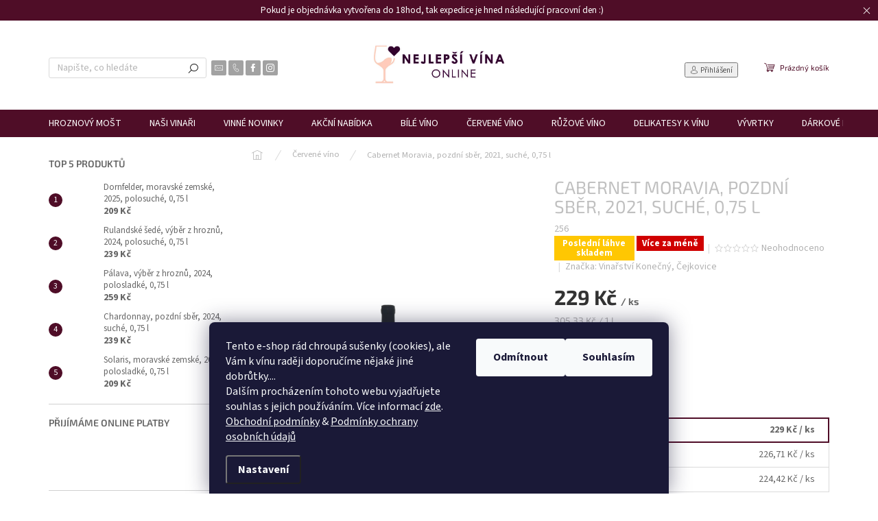

--- FILE ---
content_type: text/html; charset=utf-8
request_url: https://www.nejlepsivina.online/cabernet-moravia--pozdni-sber--2021--suche--0-75-l/
body_size: 38887
content:
<!doctype html><html lang="cs" dir="ltr" class="header-background-light external-fonts-loaded"><head><meta charset="utf-8" /><meta name="viewport" content="width=device-width,initial-scale=1" /><title>Cabernet Moravia, pozdní sběr, 2021, suché, 0,75 l</title><link rel="preconnect" href="https://cdn.myshoptet.com" /><link rel="dns-prefetch" href="https://cdn.myshoptet.com" /><link rel="preload" href="https://cdn.myshoptet.com/prj/dist/master/cms/libs/jquery/jquery-1.11.3.min.js" as="script" /><link href="https://cdn.myshoptet.com/prj/dist/master/cms/templates/frontend_templates/shared/css/font-face/source-sans-3.css" rel="stylesheet"><link href="https://cdn.myshoptet.com/prj/dist/master/cms/templates/frontend_templates/shared/css/font-face/exo-2.css" rel="stylesheet"><script>
dataLayer = [];
dataLayer.push({'shoptet' : {
    "pageId": 1175,
    "pageType": "productDetail",
    "currency": "CZK",
    "currencyInfo": {
        "decimalSeparator": ",",
        "exchangeRate": 1,
        "priceDecimalPlaces": 2,
        "symbol": "K\u010d",
        "symbolLeft": 0,
        "thousandSeparator": " "
    },
    "language": "cs",
    "projectId": 348026,
    "product": {
        "id": 1302,
        "guid": "465df4b6-954b-11ec-9fb3-bc97e1a74491",
        "hasVariants": false,
        "codes": [
            {
                "code": 256
            }
        ],
        "code": "256",
        "name": "Cabernet Moravia, pozdn\u00ed sb\u011br, 2021, such\u00e9, 0,75 l",
        "appendix": "",
        "weight": 1.25,
        "manufacturer": "Vina\u0159stv\u00ed Kone\u010dn\u00fd, \u010cejkovice",
        "manufacturerGuid": "1EF53335E9B9612AB615DA0BA3DED3EE",
        "currentCategory": "\u010cerven\u00e9 v\u00edno",
        "currentCategoryGuid": "2e7dee88-d91e-11ed-9385-364f8c6fa34d",
        "defaultCategory": "\u010cerven\u00e9 v\u00edno",
        "defaultCategoryGuid": "2e7dee88-d91e-11ed-9385-364f8c6fa34d",
        "currency": "CZK",
        "priceWithVat": 229
    },
    "stocks": [
        {
            "id": "ext",
            "title": "Sklad",
            "isDeliveryPoint": 0,
            "visibleOnEshop": 1
        }
    ],
    "cartInfo": {
        "id": null,
        "freeShipping": false,
        "freeShippingFrom": null,
        "leftToFreeGift": {
            "formattedPrice": "0 K\u010d",
            "priceLeft": 0
        },
        "freeGift": false,
        "leftToFreeShipping": {
            "priceLeft": null,
            "dependOnRegion": null,
            "formattedPrice": null
        },
        "discountCoupon": [],
        "getNoBillingShippingPrice": {
            "withoutVat": 0,
            "vat": 0,
            "withVat": 0
        },
        "cartItems": [],
        "taxMode": "ORDINARY"
    },
    "cart": [],
    "customer": {
        "priceRatio": 1,
        "priceListId": 1,
        "groupId": null,
        "registered": false,
        "mainAccount": false
    }
}});
dataLayer.push({'cookie_consent' : {
    "marketing": "denied",
    "analytics": "denied"
}});
document.addEventListener('DOMContentLoaded', function() {
    shoptet.consent.onAccept(function(agreements) {
        if (agreements.length == 0) {
            return;
        }
        dataLayer.push({
            'cookie_consent' : {
                'marketing' : (agreements.includes(shoptet.config.cookiesConsentOptPersonalisation)
                    ? 'granted' : 'denied'),
                'analytics': (agreements.includes(shoptet.config.cookiesConsentOptAnalytics)
                    ? 'granted' : 'denied')
            },
            'event': 'cookie_consent'
        });
    });
});
</script>

<!-- Google Tag Manager -->
<script>(function(w,d,s,l,i){w[l]=w[l]||[];w[l].push({'gtm.start':
new Date().getTime(),event:'gtm.js'});var f=d.getElementsByTagName(s)[0],
j=d.createElement(s),dl=l!='dataLayer'?'&l='+l:'';j.async=true;j.src=
'https://www.googletagmanager.com/gtm.js?id='+i+dl;f.parentNode.insertBefore(j,f);
})(window,document,'script','dataLayer','GTM-TKZP42Q');</script>
<!-- End Google Tag Manager -->

<meta property="og:type" content="website"><meta property="og:site_name" content="nejlepsivina.online"><meta property="og:url" content="https://www.nejlepsivina.online/cabernet-moravia--pozdni-sber--2021--suche--0-75-l/"><meta property="og:title" content="Cabernet Moravia, pozdní sběr, 2021, suché, 0,75 l"><meta name="author" content="Nejlepší Vína Online"><meta name="web_author" content="Shoptet.cz"><meta name="dcterms.rightsHolder" content="www.nejlepsivina.online"><meta name="robots" content="index,follow"><meta property="og:image" content="https://cdn.myshoptet.com/usr/www.nejlepsivina.online/user/shop/big/1302_cabernet-moravia-2021.png?62174263"><meta property="og:description" content="Cabernet Moravia, pozdní sběr, suché víno, Vinařství Konečný z Čejkovic Víno má granátovou barvu, ve vůni naleznete nádech sladké papriky. V chuti ostružiny"><meta name="description" content="Cabernet Moravia, pozdní sběr, suché víno, Vinařství Konečný z Čejkovic Víno má granátovou barvu, ve vůni naleznete nádech sladké papriky. V chuti ostružiny"><meta name="google-site-verification" content="cfb0dbef3f6d1aadb9d42914e1289140f8513a5f"><meta property="product:price:amount" content="229"><meta property="product:price:currency" content="CZK"><style>:root {--color-primary: #656565;--color-primary-h: 0;--color-primary-s: 0%;--color-primary-l: 40%;--color-primary-hover: #000000;--color-primary-hover-h: 0;--color-primary-hover-s: 0%;--color-primary-hover-l: 0%;--color-secondary: #4F0D27;--color-secondary-h: 336;--color-secondary-s: 72%;--color-secondary-l: 18%;--color-secondary-hover: #F6CAAD;--color-secondary-hover-h: 24;--color-secondary-hover-s: 80%;--color-secondary-hover-l: 82%;--color-tertiary: #c0c0c0;--color-tertiary-h: 0;--color-tertiary-s: 0%;--color-tertiary-l: 75%;--color-tertiary-hover: #343434;--color-tertiary-hover-h: 0;--color-tertiary-hover-s: 0%;--color-tertiary-hover-l: 20%;--color-header-background: #ffffff;--template-font: "Source Sans 3";--template-headings-font: "Exo 2";--header-background-url: url("[data-uri]");--cookies-notice-background: #1A1937;--cookies-notice-color: #F8FAFB;--cookies-notice-button-hover: #f5f5f5;--cookies-notice-link-hover: #27263f;--templates-update-management-preview-mode-content: "Náhled aktualizací šablony je aktivní pro váš prohlížeč."}</style>
    <script>var shoptet = shoptet || {};</script>
    <script src="https://cdn.myshoptet.com/prj/dist/master/shop/dist/main-3g-header.js.05f199e7fd2450312de2.js"></script>
<!-- User include --><!-- api 427(81) html code header -->
<link rel="stylesheet" href="https://cdn.myshoptet.com/usr/api2.dklab.cz/user/documents/_doplnky/instagram/348026/10/348026_10.css" type="text/css" /><style>
        :root {
            --dklab-instagram-header-color: #000000;  
            --dklab-instagram-header-background: #DDDDDD;  
            --dklab-instagram-font-weight: 700;
            --dklab-instagram-font-size: 180%;
            --dklab-instagram-logoUrl: url(https://cdn.myshoptet.com/usr/api2.dklab.cz/user/documents/_doplnky/instagram/img/logo-duha.png); 
            --dklab-instagram-logo-size-width: 40px;
            --dklab-instagram-logo-size-height: 40px;                        
            --dklab-instagram-hover-content: 0;                        
            --dklab-instagram-padding: 0px;                        
            --dklab-instagram-border-color: #888888;
            
        }
        </style>
<!-- api 473(125) html code header -->

                <style>
                    #order-billing-methods .radio-wrapper[data-guid="3d858a3f-9b1f-11ed-90ab-b8ca3a6a5ac4"]:not(.cggooglepay), #order-billing-methods .radio-wrapper[data-guid="2a162a3a-8826-11ec-90ab-b8ca3a6a5ac4"]:not(.cgapplepay) {
                        display: none;
                    }
                </style>
                <script type="text/javascript">
                    document.addEventListener('DOMContentLoaded', function() {
                        if (getShoptetDataLayer('pageType') === 'billingAndShipping') {
                            
                try {
                    if (window.ApplePaySession && window.ApplePaySession.canMakePayments()) {
                        document.querySelector('#order-billing-methods .radio-wrapper[data-guid="2a162a3a-8826-11ec-90ab-b8ca3a6a5ac4"]').classList.add('cgapplepay');
                    }
                } catch (err) {} 
            
                            
                const cgBaseCardPaymentMethod = {
                        type: 'CARD',
                        parameters: {
                            allowedAuthMethods: ["PAN_ONLY", "CRYPTOGRAM_3DS"],
                            allowedCardNetworks: [/*"AMEX", "DISCOVER", "INTERAC", "JCB",*/ "MASTERCARD", "VISA"]
                        }
                };
                
                function cgLoadScript(src, callback)
                {
                    var s,
                        r,
                        t;
                    r = false;
                    s = document.createElement('script');
                    s.type = 'text/javascript';
                    s.src = src;
                    s.onload = s.onreadystatechange = function() {
                        if ( !r && (!this.readyState || this.readyState == 'complete') )
                        {
                            r = true;
                            callback();
                        }
                    };
                    t = document.getElementsByTagName('script')[0];
                    t.parentNode.insertBefore(s, t);
                } 
                
                function cgGetGoogleIsReadyToPayRequest() {
                    return Object.assign(
                        {},
                        {
                            apiVersion: 2,
                            apiVersionMinor: 0
                        },
                        {
                            allowedPaymentMethods: [cgBaseCardPaymentMethod]
                        }
                    );
                }

                function onCgGooglePayLoaded() {
                    let paymentsClient = new google.payments.api.PaymentsClient({environment: 'PRODUCTION'});
                    paymentsClient.isReadyToPay(cgGetGoogleIsReadyToPayRequest()).then(function(response) {
                        if (response.result) {
                            document.querySelector('#order-billing-methods .radio-wrapper[data-guid="3d858a3f-9b1f-11ed-90ab-b8ca3a6a5ac4"]').classList.add('cggooglepay');	 	 	 	 	 
                        }
                    })
                    .catch(function(err) {});
                }
                
                cgLoadScript('https://pay.google.com/gp/p/js/pay.js', onCgGooglePayLoaded);
            
                        }
                    });
                </script> 
                
<!-- api 493(145) html code header -->
<link rel="stylesheet" href="https://cdn.myshoptet.com/usr/api2.dklab.cz/user/documents/_doplnky/templateCrystal/348026/481/348026_481.css" type="text/css" />
<!-- service 427(81) html code header -->
<link rel="stylesheet" href="https://cdn.myshoptet.com/usr/api2.dklab.cz/user/documents/_doplnky/instagram/font/instagramplus.css" type="text/css" />

<!-- service 1693(1277) html code header -->
<link rel="stylesheet" href="https://cdn.myshoptet.com/usr/apollo.jakubtursky.sk/user/documents/assets/banner-klik/main.css?v=13">
<!-- service 1863(1428) html code header -->
<script defer src="https://addon.smartform.cz/shoptet/pages/smartform-script?projectId=348026" type="text/javascript"></script>

<script defer src="https://cdn.myshoptet.com/usr/smartform.myshoptet.com/user/documents/shoptet-v1.min.js?v=18" type="text/javascript"></script>
<!-- project html code header -->
<!-- Global site tag (gtag.js) - Google Ads: 381757740 -->
<script async src="https://www.googletagmanager.com/gtag/js?id=AW-381757740"></script> 
<script> 
window.dataLayer = window.dataLayer || []; 
function gtag(){dataLayer.push(arguments);} 
gtag('js', new Date()); 
gtag('config', 'AW-381757740', {'allow_enhanced_conversions': true}); 
</script>

<!-- Google Tag Manager -->
<script>(function(w,d,s,l,i){w[l]=w[l]||[];w[l].push({'gtm.start':
new Date().getTime(),event:'gtm.js'});var f=d.getElementsByTagName(s)[0],
j=d.createElement(s),dl=l!='dataLayer'?'&l='+l:'';j.async=true;j.src=
'https://www.googletagmanager.com/gtm.js?id='+i+dl;f.parentNode.insertBefore(j,f);
})(window,document,'script','dataLayer','GTM-TJZ2CH3');</script>
<!-- End Google Tag Manager -->

<link rel="stylesheet" href="/user/documents/upload/DMupravy/nejlepsivina.online.css?60">

<meta name="google-site-verification" content="PdkJyL6fsGgWJOEafMpNUZRDJmHkxbgQajyJo_3zeV4" />

<style>
.product .msc-pr-action .btn{
  height: 48px !important;
</style>

<link href="/user/documents/css/style.css?v=2" rel="stylesheet">

<meta name="facebook-domain-verification" content="vuaps353di7o8o67rqt19v9o1l4crj" />	

<style type="text/css">
.filter-sections {
    background-color: white;
}
.box-categories .categories a {
    color: black;
}
.sidebar .box-categories {
    background: transparent;
    border-bottom: 1px solid #d0d0d0;
    margin-bottom: 20px;
    padding-bottom: 20px;
}
.box.box-filters {
    margin: 0px -10px 20px -10px;
}
.products-block .p-bottom .p-desc {
    text-align: center;
}
</style>

<script type="text/javascript">
    (function(c,l,a,r,i,t,y){
        c[a]=c[a]||function(){(c[a].q=c[a].q||[]).push(arguments)};
        t=l.createElement(r);t.async=1;t.src="https://www.clarity.ms/tag/"+i;
        y=l.getElementsByTagName(r)[0];y.parentNode.insertBefore(t,y);
    })(window, document, "clarity", "script", "8qundadhla");
</script>

<meta name="seznam-wmt" content="whz2Q6NBaZ7aPTMPzWMlmTeN8QgzUuIZ" />

<meta name="seznam-wmt" content="spQEWDHmOYt65fVa2VBWnALcEx5YIZKm" />

<meta name="msvalidate.01" content="1D4DDCEE8AD9BCBFE0AF0E9CEFCD9E0B" />

<style>
.flag.flag-discount {background-color: #F7360C;}
</style>

<style>
.flag.flag-discount .price-save {font-size: 20px;}
</style>

<meta name="ahrefs-site-verification" content="8939421a3eebb6780436a526852e3c333a579e8923ed9716e643c508e4879833">

<script src="https://www.googleoptimize.com/optimize.js?id=OPT-WB7KDB5"></script>

<style>
:root {
/* Nastavenie štýlov, farieb*/
--banner-klik-border-radius: 10px;
--banner-klik-BG: #f6f6f6;
--banner-klik-BG-hover: #e7e7e7;
--banner-klik-title-color: #363636;
--banner-klik-text-color: #363636;
--banner-klik-icon-color: var(--color-secondary);
--banner-klik-border-color: var(--color-secondary);
}
</style>

<style>
.site-msg.information {width: 100% !important; max-width: 100% !important; position: relative; left: 0; top: 0; background-color: #4F0D27; text-align: center; font-size: 10pt;}
.fixed-msg {position: fixed !important; bottom: auto !important;}
</style>

<script src="https://apis.google.com/js/platform.js?onload=renderOptIn" async defer></script>

<script>
  window.renderOptIn = function() {
    window.gapi.load('surveyoptin', function() {
      window.gapi.surveyoptin.render(
        {
          // REQUIRED FIELDS
          "merchant_id": 220091459,
          "order_id": "ORDER_ID",
          "email": "CUSTOMER_EMAIL",
          "delivery_country": "COUNTRY_CODE",
          "estimated_delivery_date": "YYYY-MM-DD",

          // OPTIONAL FIELDS
          "products": [{"gtin":"GTIN1"}, {"gtin":"GTIN2"}]
        });
    });
  }
</script>

<!-- Hotjar Tracking Code for Site 4996412 (name missing) -->
<script>
    (function(h,o,t,j,a,r){
        h.hj=h.hj||function(){(h.hj.q=h.hj.q||[]).push(arguments)};
        h._hjSettings={hjid:4996412,hjsv:6};
        a=o.getElementsByTagName('head')[0];
        r=o.createElement('script');r.async=1;
        r.src=t+h._hjSettings.hjid+j+h._hjSettings.hjsv;
        a.appendChild(r);
    })(window,document,'https://static.hotjar.com/c/hotjar-','.js?sv=');
</script>

<script src="https://analytics.ahrefs.com/analytics.js" data-key="ZkmIiSdKdWRkyv4D6UbzIg" async></script>

<!-- Tanganica pixel -->
<script>(function(w,d,s,l,i){w[l]=w[l]||[];w[l].push({'gtm.start': new Date().getTime(),event:'gtm.js'});var f=d.getElementsByTagName(s)[0], j=d.createElement(s),dl=l!='dataLayer'?'&l='+l:'';j.async=true;j.src='https://www.googletagmanager.com/gtm.js?id='+i+dl;f.parentNode.insertBefore(j,f);})(window,document,'script','dataLayer','GTM-TRS5RSN');</script>
<!-- End Tanganica pixel -->
<!-- /User include --><link rel="shortcut icon" href="/favicon.ico" type="image/x-icon" /><link rel="canonical" href="https://www.nejlepsivina.online/cabernet-moravia--pozdni-sber--2021--suche--0-75-l/" />    <script>
        var _hwq = _hwq || [];
        _hwq.push(['setKey', 'B0D50EF263A40C8E51903BDFA3511345']);
        _hwq.push(['setTopPos', '300']);
        _hwq.push(['showWidget', '22']);
        (function() {
            var ho = document.createElement('script');
            ho.src = 'https://cz.im9.cz/direct/i/gjs.php?n=wdgt&sak=B0D50EF263A40C8E51903BDFA3511345';
            var s = document.getElementsByTagName('script')[0]; s.parentNode.insertBefore(ho, s);
        })();
    </script>
<script>!function(){var t={9196:function(){!function(){var t=/\[object (Boolean|Number|String|Function|Array|Date|RegExp)\]/;function r(r){return null==r?String(r):(r=t.exec(Object.prototype.toString.call(Object(r))))?r[1].toLowerCase():"object"}function n(t,r){return Object.prototype.hasOwnProperty.call(Object(t),r)}function e(t){if(!t||"object"!=r(t)||t.nodeType||t==t.window)return!1;try{if(t.constructor&&!n(t,"constructor")&&!n(t.constructor.prototype,"isPrototypeOf"))return!1}catch(t){return!1}for(var e in t);return void 0===e||n(t,e)}function o(t,r,n){this.b=t,this.f=r||function(){},this.d=!1,this.a={},this.c=[],this.e=function(t){return{set:function(r,n){u(c(r,n),t.a)},get:function(r){return t.get(r)}}}(this),i(this,t,!n);var e=t.push,o=this;t.push=function(){var r=[].slice.call(arguments,0),n=e.apply(t,r);return i(o,r),n}}function i(t,n,o){for(t.c.push.apply(t.c,n);!1===t.d&&0<t.c.length;){if("array"==r(n=t.c.shift()))t:{var i=n,a=t.a;if("string"==r(i[0])){for(var f=i[0].split("."),s=f.pop(),p=(i=i.slice(1),0);p<f.length;p++){if(void 0===a[f[p]])break t;a=a[f[p]]}try{a[s].apply(a,i)}catch(t){}}}else if("function"==typeof n)try{n.call(t.e)}catch(t){}else{if(!e(n))continue;for(var l in n)u(c(l,n[l]),t.a)}o||(t.d=!0,t.f(t.a,n),t.d=!1)}}function c(t,r){for(var n={},e=n,o=t.split("."),i=0;i<o.length-1;i++)e=e[o[i]]={};return e[o[o.length-1]]=r,n}function u(t,o){for(var i in t)if(n(t,i)){var c=t[i];"array"==r(c)?("array"==r(o[i])||(o[i]=[]),u(c,o[i])):e(c)?(e(o[i])||(o[i]={}),u(c,o[i])):o[i]=c}}window.DataLayerHelper=o,o.prototype.get=function(t){var r=this.a;t=t.split(".");for(var n=0;n<t.length;n++){if(void 0===r[t[n]])return;r=r[t[n]]}return r},o.prototype.flatten=function(){this.b.splice(0,this.b.length),this.b[0]={},u(this.a,this.b[0])}}()}},r={};function n(e){var o=r[e];if(void 0!==o)return o.exports;var i=r[e]={exports:{}};return t[e](i,i.exports,n),i.exports}n.n=function(t){var r=t&&t.__esModule?function(){return t.default}:function(){return t};return n.d(r,{a:r}),r},n.d=function(t,r){for(var e in r)n.o(r,e)&&!n.o(t,e)&&Object.defineProperty(t,e,{enumerable:!0,get:r[e]})},n.o=function(t,r){return Object.prototype.hasOwnProperty.call(t,r)},function(){"use strict";n(9196)}()}();</script><style>/* custom background */@media (min-width: 992px) {body {background-color: #ffffff ;background-position: top center;background-repeat: no-repeat;background-attachment: scroll;}}</style>    <!-- Global site tag (gtag.js) - Google Analytics -->
    <script async src="https://www.googletagmanager.com/gtag/js?id=G-83BSWF7W33"></script>
    <script>
        
        window.dataLayer = window.dataLayer || [];
        function gtag(){dataLayer.push(arguments);}
        

                    console.debug('default consent data');

            gtag('consent', 'default', {"ad_storage":"denied","analytics_storage":"denied","ad_user_data":"denied","ad_personalization":"denied","wait_for_update":500});
            dataLayer.push({
                'event': 'default_consent'
            });
        
        gtag('js', new Date());

        
                gtag('config', 'G-83BSWF7W33', {"groups":"GA4","send_page_view":false,"content_group":"productDetail","currency":"CZK","page_language":"cs"});
        
                gtag('config', 'AW-381757740', {"allow_enhanced_conversions":true});
        
        
        
        
        
                    gtag('event', 'page_view', {"send_to":"GA4","page_language":"cs","content_group":"productDetail","currency":"CZK"});
        
                gtag('set', 'currency', 'CZK');

        gtag('event', 'view_item', {
            "send_to": "UA",
            "items": [
                {
                    "id": "256",
                    "name": "Cabernet Moravia, pozdn\u00ed sb\u011br, 2021, such\u00e9, 0,75 l",
                    "category": "\u010cerven\u00e9 v\u00edno",
                                        "brand": "Vina\u0159stv\u00ed Kone\u010dn\u00fd, \u010cejkovice",
                                                            "price": 189.26
                }
            ]
        });
        
        
        
        
        
                    gtag('event', 'view_item', {"send_to":"GA4","page_language":"cs","content_group":"productDetail","value":189.25999999999999,"currency":"CZK","items":[{"item_id":"256","item_name":"Cabernet Moravia, pozdn\u00ed sb\u011br, 2021, such\u00e9, 0,75 l","item_brand":"Vina\u0159stv\u00ed Kone\u010dn\u00fd, \u010cejkovice","item_category":"\u010cerven\u00e9 v\u00edno","price":189.25999999999999,"quantity":1,"index":0}]});
        
        
        
        
        
        
        
        document.addEventListener('DOMContentLoaded', function() {
            if (typeof shoptet.tracking !== 'undefined') {
                for (var id in shoptet.tracking.bannersList) {
                    gtag('event', 'view_promotion', {
                        "send_to": "UA",
                        "promotions": [
                            {
                                "id": shoptet.tracking.bannersList[id].id,
                                "name": shoptet.tracking.bannersList[id].name,
                                "position": shoptet.tracking.bannersList[id].position
                            }
                        ]
                    });
                }
            }

            shoptet.consent.onAccept(function(agreements) {
                if (agreements.length !== 0) {
                    console.debug('gtag consent accept');
                    var gtagConsentPayload =  {
                        'ad_storage': agreements.includes(shoptet.config.cookiesConsentOptPersonalisation)
                            ? 'granted' : 'denied',
                        'analytics_storage': agreements.includes(shoptet.config.cookiesConsentOptAnalytics)
                            ? 'granted' : 'denied',
                                                                                                'ad_user_data': agreements.includes(shoptet.config.cookiesConsentOptPersonalisation)
                            ? 'granted' : 'denied',
                        'ad_personalization': agreements.includes(shoptet.config.cookiesConsentOptPersonalisation)
                            ? 'granted' : 'denied',
                        };
                    console.debug('update consent data', gtagConsentPayload);
                    gtag('consent', 'update', gtagConsentPayload);
                    dataLayer.push(
                        { 'event': 'update_consent' }
                    );
                }
            });
        });
    </script>
<script>
    (function(t, r, a, c, k, i, n, g) { t['ROIDataObject'] = k;
    t[k]=t[k]||function(){ (t[k].q=t[k].q||[]).push(arguments) },t[k].c=i;n=r.createElement(a),
    g=r.getElementsByTagName(a)[0];n.async=1;n.src=c;g.parentNode.insertBefore(n,g)
    })(window, document, 'script', '//www.heureka.cz/ocm/sdk.js?source=shoptet&version=2&page=product_detail', 'heureka', 'cz');

    heureka('set_user_consent', 0);
</script>
</head><body class="desktop id-1175 in-cervene-vino template-11 type-product type-detail multiple-columns-body columns-mobile-2 columns-3 blank-mode blank-mode-css ums_forms_redesign--off ums_a11y_category_page--on ums_discussion_rating_forms--off ums_flags_display_unification--on ums_a11y_login--on mobile-header-version-0">
        <div id="fb-root"></div>
        <script>
            window.fbAsyncInit = function() {
                FB.init({
                    autoLogAppEvents : true,
                    xfbml            : true,
                    version          : 'v24.0'
                });
            };
        </script>
        <script async defer crossorigin="anonymous" src="https://connect.facebook.net/cs_CZ/sdk.js#xfbml=1&version=v24.0"></script>
<!-- Google Tag Manager (noscript) -->
<noscript><iframe src="https://www.googletagmanager.com/ns.html?id=GTM-TKZP42Q"
height="0" width="0" style="display:none;visibility:hidden"></iframe></noscript>
<!-- End Google Tag Manager (noscript) -->

    <div class="siteCookies siteCookies--bottom siteCookies--dark js-siteCookies" role="dialog" data-testid="cookiesPopup" data-nosnippet>
        <div class="siteCookies__form">
            <div class="siteCookies__content">
                <div class="siteCookies__text">
                    Tento e-shop rád chroupá sušenky (cookies), ale Vám k vínu raději doporučíme nějaké jiné dobrůtky.... <br />Dalším procházením tohoto webu vyjadřujete souhlas s jejich používáním. Více informací <a href="https://348026.myshoptet.com/podminky-ochrany-osobnich-udaju/" target="\">zde</a>.<br /><a href="/obchodni-podminky/" target="_blank" rel="noopener noreferrer">Obchodní podmínky</a> &amp; <a href="/podminky-ochrany-osobnich-udaju/" target="_blank" rel="noopener noreferrer">Podmínky ochrany osobních údajů</a>
                </div>
                <p class="siteCookies__links">
                    <button class="siteCookies__link js-cookies-settings" aria-label="Nastavení cookies" data-testid="cookiesSettings">Nastavení</button>
                </p>
            </div>
            <div class="siteCookies__buttonWrap">
                                    <button class="siteCookies__button js-cookiesConsentSubmit" value="reject" aria-label="Odmítnout cookies" data-testid="buttonCookiesReject">Odmítnout</button>
                                <button class="siteCookies__button js-cookiesConsentSubmit" value="all" aria-label="Přijmout cookies" data-testid="buttonCookiesAccept">Souhlasím</button>
            </div>
        </div>
        <script>
            document.addEventListener("DOMContentLoaded", () => {
                const siteCookies = document.querySelector('.js-siteCookies');
                document.addEventListener("scroll", shoptet.common.throttle(() => {
                    const st = document.documentElement.scrollTop;
                    if (st > 1) {
                        siteCookies.classList.add('siteCookies--scrolled');
                    } else {
                        siteCookies.classList.remove('siteCookies--scrolled');
                    }
                }, 100));
            });
        </script>
    </div>
<a href="#content" class="skip-link sr-only">Přejít na obsah</a><div class="overall-wrapper"><div class="site-msg information"><div class="container"><div class="text">Pokud je objednávka vytvořena do 18hod, tak expedice je hned následující pracovní den :)</div><div class="close js-close-information-msg"></div></div></div><div class="user-action"><div class="container">
    <div class="user-action-in">
                    <div id="login" class="user-action-login popup-widget login-widget" role="dialog" aria-labelledby="loginHeading">
        <div class="popup-widget-inner">
                            <h2 id="loginHeading">Přihlášení k vašemu účtu</h2><div id="customerLogin"><form action="/action/Customer/Login/" method="post" id="formLoginIncluded" class="csrf-enabled formLogin" data-testid="formLogin"><input type="hidden" name="referer" value="" /><div class="form-group"><div class="input-wrapper email js-validated-element-wrapper no-label"><input type="email" name="email" class="form-control" autofocus placeholder="E-mailová adresa (např. jan@novak.cz)" data-testid="inputEmail" autocomplete="email" required /></div></div><div class="form-group"><div class="input-wrapper password js-validated-element-wrapper no-label"><input type="password" name="password" class="form-control" placeholder="Heslo" data-testid="inputPassword" autocomplete="current-password" required /><span class="no-display">Nemůžete vyplnit toto pole</span><input type="text" name="surname" value="" class="no-display" /></div></div><div class="form-group"><div class="login-wrapper"><button type="submit" class="btn btn-secondary btn-text btn-login" data-testid="buttonSubmit">Přihlásit se</button><div class="password-helper"><a href="/registrace/" data-testid="signup" rel="nofollow">Nová registrace</a><a href="/klient/zapomenute-heslo/" rel="nofollow">Zapomenuté heslo</a></div></div></div><div class="social-login-buttons"><div class="social-login-buttons-divider"><span>nebo</span></div><div class="form-group"><a href="/action/Social/login/?provider=Seznam" class="login-btn seznam" rel="nofollow"><span class="login-seznam-icon"></span><strong>Přihlásit se přes Seznam</strong></a></div></div></form>
</div>                    </div>
    </div>

                            <div id="cart-widget" class="user-action-cart popup-widget cart-widget loader-wrapper" data-testid="popupCartWidget" role="dialog" aria-hidden="true">
    <div class="popup-widget-inner cart-widget-inner place-cart-here">
        <div class="loader-overlay">
            <div class="loader"></div>
        </div>
    </div>

    <div class="cart-widget-button">
        <a href="/kosik/" class="btn btn-conversion" id="continue-order-button" rel="nofollow" data-testid="buttonNextStep">Pokračovat do košíku</a>
    </div>
</div>
            </div>
</div>
</div><div class="top-navigation-bar" data-testid="topNavigationBar">

    <div class="container">

        <div class="top-navigation-contacts">
            <strong>Zákaznická podpora:</strong><a href="mailto:eshop@nejlepsivina.online" class="project-email" data-testid="contactboxEmail"><span>eshop@nejlepsivina.online</span></a>        </div>

                            <div class="top-navigation-menu">
                <div class="top-navigation-menu-trigger"></div>
                <ul class="top-navigation-bar-menu">
                                            <li class="top-navigation-menu-item-29">
                            <a href="/kontakty/">Kontakty</a>
                        </li>
                                            <li class="top-navigation-menu-item-1086">
                            <a href="/o-nas-nebo-o-mne/">O nás</a>
                        </li>
                                            <li class="top-navigation-menu-item-759">
                            <a href="/doprava-a-platby/">Doprava a platby</a>
                        </li>
                                            <li class="top-navigation-menu-item-39">
                            <a href="/obchodni-podminky/">Obchodní podmínky</a>
                        </li>
                                            <li class="top-navigation-menu-item-691">
                            <a href="/podminky-ochrany-osobnich-udaju/">Ochrana osobních údajů </a>
                        </li>
                                            <li class="top-navigation-menu-item-828">
                            <a href="/zasady-vraceni-zbozi-a-penez/">Zásady vrácení zboží a peněz</a>
                        </li>
                                            <li class="top-navigation-menu-item-834">
                            <a href="/otazky-a-odpovedi/">Otázky a odpovědi kolem vína</a>
                        </li>
                                            <li class="top-navigation-menu-item-external-45">
                            <a href="https://www.nejlepsivina.online/hodnoceni-obchodu/">Hodnocení obchodu</a>
                        </li>
                                            <li class="top-navigation-menu-item-external-126">
                            <a href="https://www.nejlepsivina.online/registrace/">Klub Nejlepšívína Online</a>
                        </li>
                                    </ul>
                <ul class="top-navigation-bar-menu-helper"></ul>
            </div>
        
        <div class="top-navigation-tools">
            <div class="responsive-tools">
                <a href="#" class="toggle-window" data-target="search" aria-label="Hledat" data-testid="linkSearchIcon"></a>
                                                            <a href="#" class="toggle-window" data-target="login"></a>
                                                    <a href="#" class="toggle-window" data-target="navigation" aria-label="Menu" data-testid="hamburgerMenu"></a>
            </div>
                        <button class="top-nav-button top-nav-button-login toggle-window" type="button" data-target="login" aria-haspopup="dialog" aria-controls="login" aria-expanded="false" data-testid="signin"><span>Přihlášení</span></button>        </div>

    </div>

</div>
<header id="header"><div class="container navigation-wrapper">
    <div class="header-top">
        <div class="site-name-wrapper">
            <div class="site-name"><a href="/" data-testid="linkWebsiteLogo"><img src="https://cdn.myshoptet.com/usr/www.nejlepsivina.online/user/logos/logo_nejlepsivinaonline_barva_vedle_sebe2x_optimized.jpg" alt="Nejlepší Vína Online" fetchpriority="low" /></a></div>        </div>
        <div class="search" itemscope itemtype="https://schema.org/WebSite">
            <meta itemprop="headline" content="Červené víno"/><meta itemprop="url" content="https://www.nejlepsivina.online"/><meta itemprop="text" content="Cabernet Moravia, pozdní sběr, suché víno, Vinařství Konečný z Čejkovic Víno má granátovou barvu, ve vůni naleznete nádech sladké papriky. V chuti ostružiny"/>            <form action="/action/ProductSearch/prepareString/" method="post"
    id="formSearchForm" class="search-form compact-form js-search-main"
    itemprop="potentialAction" itemscope itemtype="https://schema.org/SearchAction" data-testid="searchForm">
    <fieldset>
        <meta itemprop="target"
            content="https://www.nejlepsivina.online/vyhledavani/?string={string}"/>
        <input type="hidden" name="language" value="cs"/>
        
            
<input
    type="search"
    name="string"
        class="query-input form-control search-input js-search-input"
    placeholder="Napište, co hledáte"
    autocomplete="off"
    required
    itemprop="query-input"
    aria-label="Vyhledávání"
    data-testid="searchInput"
>
            <button type="submit" class="btn btn-default" data-testid="searchBtn">Hledat</button>
        
    </fieldset>
</form>
        </div>
        <div class="navigation-buttons">
                
    <a href="/kosik/" class="btn btn-icon toggle-window cart-count" data-target="cart" data-hover="true" data-redirect="true" data-testid="headerCart" rel="nofollow" aria-haspopup="dialog" aria-expanded="false" aria-controls="cart-widget">
        
                <span class="sr-only">Nákupní košík</span>
        
            <span class="cart-price visible-lg-inline-block" data-testid="headerCartPrice">
                                    Prázdný košík                            </span>
        
    
            </a>
        </div>
    </div>
    <nav id="navigation" aria-label="Hlavní menu" data-collapsible="true"><div class="navigation-in menu"><ul class="menu-level-1" role="menubar" data-testid="headerMenuItems"><li class="menu-item-16517" role="none"><a href="/hroznovy-most/" data-testid="headerMenuItem" role="menuitem" aria-expanded="false"><b>Hroznový mošt</b></a></li>
<li class="menu-item-1187" role="none"><a href="/nasi-vinari/" data-testid="headerMenuItem" role="menuitem" aria-expanded="false"><b>Naši vinaři</b></a></li>
<li class="menu-item-1107" role="none"><a href="/novinky/" data-testid="headerMenuItem" role="menuitem" aria-expanded="false"><b>Vinné novinky</b></a></li>
<li class="menu-item-external-180" role="none"><a href="https://www.nejlepsivina.online/akcni-nabidka-2/" data-testid="headerMenuItem" role="menuitem" aria-expanded="false"><b>Akční nabídka</b></a></li>
<li class="menu-item-1172" role="none"><a href="/bile-vino/" data-testid="headerMenuItem" role="menuitem" aria-expanded="false"><b>Bílé víno</b></a></li>
<li class="menu-item-1175" role="none"><a href="/cervene-vino/" class="active" data-testid="headerMenuItem" role="menuitem" aria-expanded="false"><b>Červené víno</b></a></li>
<li class="menu-item-699" role="none"><a href="/rose/" data-testid="headerMenuItem" role="menuitem" aria-expanded="false"><b>Růžové víno</b></a></li>
<li class="menu-item-external-177" role="none"><a href="https://www.nejlepsivina.online/delikatesy/" data-testid="headerMenuItem" role="menuitem" aria-expanded="false"><b>Delikatesy k vínu</b></a></li>
<li class="menu-item-external-186" role="none"><a href="https://www.nejlepsivina.online/otviraky" data-testid="headerMenuItem" role="menuitem" aria-expanded="false"><b>Vývrtky</b></a></li>
<li class="menu-item-879" role="none"><a href="/darkove-poukazy/" data-testid="headerMenuItem" role="menuitem" aria-expanded="false"><b>Dárkové poukazy</b></a></li>
<li class="menu-item-801" role="none"><a href="/klub-nejlepsich-vin/" data-testid="headerMenuItem" role="menuitem" aria-expanded="false"><b>Získat slevu</b></a></li>
<li class="menu-item-external-174" role="none"><a href="https://www.nejlepsivina.online/blog/" data-testid="headerMenuItem" role="menuitem" aria-expanded="false"><b>Blog</b></a></li>
<li class="menu-item-867" role="none"><a href="/mlade-vino/" data-testid="headerMenuItem" role="menuitem" aria-expanded="false"><b>Mladé a Svatomartinské víno</b></a></li>
<li class="appended-category menu-item-16364" role="none"><a href="/vino/"><b>Prodej vína</b></a></li><li class="appended-category menu-item-1104" role="none"><a href="/akcni-nabidka/"><b>Akční nabídka</b></a></li><li class="appended-category menu-item-1182" role="none"><a href="/posledni-lahve-skladem/"><b>Poslední láhve skladem</b></a></li><li class="appended-category menu-item-792" role="none"><a href="/cuvee/"><b>Cuvée</b></a></li><li class="appended-category menu-item-810" role="none"><a href="/klarety/"><b>Klarety</b></a></li><li class="appended-category menu-item-813" role="none"><a href="/frizzante/"><b>Frizzante a Prosecco</b></a></li><li class="appended-category menu-item-1017 ext" role="none"><a href="/vino-podle-jakosti/"><b>Víno podle jakosti</b><span class="submenu-arrow" role="menuitem"></span></a><ul class="menu-level-2 menu-level-2-appended" role="menu"><li class="menu-item-1023" role="none"><a href="/moravske-zemske-vino/" data-testid="headerMenuItem" role="menuitem"><span>Moravské zemské víno</span></a></li><li class="menu-item-1020" role="none"><a href="/jakostni-vino/" data-testid="headerMenuItem" role="menuitem"><span>Jakostní víno</span></a></li><li class="menu-item-1029" role="none"><a href="/kabinetni-vino/" data-testid="headerMenuItem" role="menuitem"><span>Kabinetní víno</span></a></li><li class="menu-item-1026" role="none"><a href="/pozdni-sber/" data-testid="headerMenuItem" role="menuitem"><span>Pozdní sběr</span></a></li><li class="menu-item-1032" role="none"><a href="/vyber-z-hroznu/" data-testid="headerMenuItem" role="menuitem"><span>Výběr z hroznů</span></a></li><li class="menu-item-1035" role="none"><a href="/vyber-z-bobuli/" data-testid="headerMenuItem" role="menuitem"><span>Výběr z bobulí</span></a></li><li class="menu-item-1038" role="none"><a href="/vyber-z-cibeb/" data-testid="headerMenuItem" role="menuitem"><span>Výběr z cibéb</span></a></li><li class="menu-item-1074" role="none"><a href="/voc/" data-testid="headerMenuItem" role="menuitem"><span>VOC - vína originální certifikace</span></a></li><li class="menu-item-16421" role="none"><a href="/slamove-vino/" data-testid="headerMenuItem" role="menuitem"><span>Slámové víno</span></a></li><li class="menu-item-16424" role="none"><a href="/ledove-vino/" data-testid="headerMenuItem" role="menuitem"><span>Ledové víno</span></a></li></ul></li><li class="appended-category menu-item-1008 ext" role="none"><a href="/vino-podle-cukernatosti/"><b>Víno podle obsahu cukru</b><span class="submenu-arrow" role="menuitem"></span></a><ul class="menu-level-2 menu-level-2-appended" role="menu"><li class="menu-item-1044" role="none"><a href="/suche-vino/" data-testid="headerMenuItem" role="menuitem"><span>Suché víno</span></a></li><li class="menu-item-1047" role="none"><a href="/polosuche-vino/" data-testid="headerMenuItem" role="menuitem"><span>Polosuché víno</span></a></li><li class="menu-item-1050" role="none"><a href="/polosladke-vino/" data-testid="headerMenuItem" role="menuitem"><span>Polosladké víno</span></a></li><li class="menu-item-1053" role="none"><a href="/sladke-vino/" data-testid="headerMenuItem" role="menuitem"><span>Sladké víno</span></a></li></ul></li><li class="appended-category menu-item-1158" role="none"><a href="/darkove-baleni-vina/"><b>Dárkové balení vína</b></a></li><li class="appended-category menu-item-840 ext" role="none"><a href="/delikatesy/"><b>Delikatesy k vínu</b><span class="submenu-arrow" role="menuitem"></span></a><ul class="menu-level-2 menu-level-2-appended" role="menu"><li class="menu-item-843" role="none"><a href="/syrove-kralovstvi/" data-testid="headerMenuItem" role="menuitem"><span>Sýrové království</span></a></li><li class="menu-item-846" role="none"><a href="/salamy-a-susena-masa/" data-testid="headerMenuItem" role="menuitem"><span>Salámy a sušená masa</span></a></li><li class="menu-item-849" role="none"><a href="/olivy--susena-rajcata/" data-testid="headerMenuItem" role="menuitem"><span>Olivy, sušená rajčata</span></a></li><li class="menu-item-852" role="none"><a href="/dipy-k-syrum/" data-testid="headerMenuItem" role="menuitem"><span>dipy k sýrům</span></a></li><li class="menu-item-861" role="none"><a href="/susenky-a-tycinky/" data-testid="headerMenuItem" role="menuitem"><span>Sušenky a tyčinky</span></a></li></ul></li><li class="appended-category menu-item-777" role="none"><a href="/otviraky/"><b>Vývrtky</b></a></li><li class="appended-category menu-item-747 ext" role="none"><a href="/sudova-vina--bag-in-box/"><b>BiB - větší objem</b><span class="submenu-arrow" role="menuitem"></span></a><ul class="menu-level-2 menu-level-2-appended" role="menu"><li class="menu-item-765" role="none"><a href="/bila-sudova-vina/" data-testid="headerMenuItem" role="menuitem"><span>BiB bílé víno</span></a></li><li class="menu-item-771" role="none"><a href="/cervena-sudova-vina/" data-testid="headerMenuItem" role="menuitem"><span>BIB červené víno</span></a></li><li class="menu-item-768" role="none"><a href="/ruzova-sudova-vina/" data-testid="headerMenuItem" role="menuitem"><span>BiB růžové víno</span></a></li><li class="menu-item-1167" role="none"><a href="/bib-hroznova-stava/" data-testid="headerMenuItem" role="menuitem"><span>BiB hroznová šťáva</span></a></li><li class="menu-item-1177" role="none"><a href="/litr-vina/" data-testid="headerMenuItem" role="menuitem"><span>Litrovky nebo 1L vína</span></a></li></ul></li><li class="appended-category menu-item-999 ext" role="none"><a href="/ostatni-vina-2/"><b>Ostatní vína</b><span class="submenu-arrow" role="menuitem"></span></a><ul class="menu-level-2 menu-level-2-appended" role="menu"><li class="menu-item-1080" role="none"><a href="/beton/" data-testid="headerMenuItem" role="menuitem"><span>Beton</span></a></li><li class="menu-item-4926" role="none"><a href="/barrique/" data-testid="headerMenuItem" role="menuitem"><span>Barrique</span></a></li><li class="menu-item-1011" role="none"><a href="/ocenena-vina/" data-testid="headerMenuItem" role="menuitem"><span>Oceněná vína</span></a></li><li class="menu-item-1214" role="none"><a href="/levne-vino/" data-testid="headerMenuItem" role="menuitem"><span>Levné víno</span></a></li><li class="menu-item-1068" role="none"><a href="/moravske-vino/" data-testid="headerMenuItem" role="menuitem"><span>Moravské víno</span></a></li></ul></li><li class="ext" id="nav-manufacturers" role="none"><a href="https://www.nejlepsivina.online/znacka/" data-testid="brandsText" role="menuitem"><b>Značky</b><span class="submenu-arrow"></span></a><ul class="menu-level-2" role="menu"><li role="none"><a href="/nejlepsi-vina-online/" data-testid="brandName" role="menuitem"><span>Nejlepší Vína Online</span></a></li><li role="none"><a href="/vinarstvi-cemanovi-2/" data-testid="brandName" role="menuitem"><span>Vinařství Čemanovi, Strachotín</span></a></li><li role="none"><a href="/vinarstvi-konecny/" data-testid="brandName" role="menuitem"><span>Vinařství Konečný, Čejkovice</span></a></li><li role="none"><a href="/vinarstvi-pavel-a-radim-stavkovi/" data-testid="brandName" role="menuitem"><span>Vinařství Pavel a Radim Stávkovi, Němčičky</span></a></li><li role="none"><a href="/vinarstvi-pavel-hruska-2/" data-testid="brandName" role="menuitem"><span>Vinařství Pavel Hruška, Blatnice pod Svatým Antonínkem</span></a></li><li role="none"><a href="/vinarstvi-stepan-manak/" data-testid="brandName" role="menuitem"><span>Vinařství Štěpán Maňák, Žádovice</span></a></li><li role="none"><a href="/vinarstvi-stepanek-2/" data-testid="brandName" role="menuitem"><span>Vinařství Štěpánek, Mutěnice</span></a></li><li role="none"><a href="/vinarstvi-u-matousku/" data-testid="brandName" role="menuitem"><span>Vinařství u Matoušků, Perná</span></a></li><li role="none"><a href="/vinny-dum-bzenec/" data-testid="brandName" role="menuitem"><span>Vinný dům, Bzenec</span></a></li><li role="none"><a href="/vino-blatel-2/" data-testid="brandName" role="menuitem"><span>Víno Blatel, Blatnice pod Svatým Antonínkem</span></a></li><li role="none"><a href="/vino-pristal-2/" data-testid="brandName" role="menuitem"><span>Víno Přistál, Znojmo</span></a></li><li role="none"><a href="/purus-modra/" data-testid="brandName" role="menuitem"><span>Víno PURUS, Modra, Slovensko</span></a></li></ul>
</li></ul></div><span class="navigation-close"></span></nav><div class="menu-helper" data-testid="hamburgerMenu"><span>Více</span></div>
</div></header><!-- / header -->


                    <div class="container breadcrumbs-wrapper">
            <div class="breadcrumbs navigation-home-icon-wrapper" itemscope itemtype="https://schema.org/BreadcrumbList">
                                                                            <span id="navigation-first" data-basetitle="Nejlepší Vína Online" itemprop="itemListElement" itemscope itemtype="https://schema.org/ListItem">
                <a href="/" itemprop="item" class="navigation-home-icon"><span class="sr-only" itemprop="name">Domů</span></a>
                <span class="navigation-bullet">/</span>
                <meta itemprop="position" content="1" />
            </span>
                                <span id="navigation-1" itemprop="itemListElement" itemscope itemtype="https://schema.org/ListItem">
                <a href="/cervene-vino/" itemprop="item" data-testid="breadcrumbsSecondLevel"><span itemprop="name">Červené víno</span></a>
                <span class="navigation-bullet">/</span>
                <meta itemprop="position" content="2" />
            </span>
                                            <span id="navigation-2" itemprop="itemListElement" itemscope itemtype="https://schema.org/ListItem" data-testid="breadcrumbsLastLevel">
                <meta itemprop="item" content="https://www.nejlepsivina.online/cabernet-moravia--pozdni-sber--2021--suche--0-75-l/" />
                <meta itemprop="position" content="3" />
                <span itemprop="name" data-title="Cabernet Moravia, pozdní sběr, 2021, suché, 0,75 l">Cabernet Moravia, pozdní sběr, 2021, suché, 0,75 l <span class="appendix"></span></span>
            </span>
            </div>
        </div>
    
<div id="content-wrapper" class="container content-wrapper">
    
    <div class="content-wrapper-in">
                                                <aside class="sidebar sidebar-left"  data-testid="sidebarMenu">
                                                                                                <div class="sidebar-inner">
                                                                                                                                                                        <div class="box box-bg-variant box-sm box-topProducts">        <div class="top-products-wrapper js-top10" >
        <h4><span>Top 5 produktů</span></h4>
        <ol class="top-products">
                            <li class="display-image">
                                            <a href="/dornfelder--moravske-zemske--2025--polosuche--0-75-l/" class="top-products-image">
                            <img src="data:image/svg+xml,%3Csvg%20width%3D%22100%22%20height%3D%22100%22%20xmlns%3D%22http%3A%2F%2Fwww.w3.org%2F2000%2Fsvg%22%3E%3C%2Fsvg%3E" alt="dornfelder" width="100" height="100"  data-src="https://cdn.myshoptet.com/usr/www.nejlepsivina.online/user/shop/related/3080_dornfelder.png?69048572" fetchpriority="low" />
                        </a>
                                        <a href="/dornfelder--moravske-zemske--2025--polosuche--0-75-l/" class="top-products-content">
                        <span class="top-products-name">  Dornfelder, moravské zemské, 2025, polosuché, 0,75 l</span>
                        
                                                        <strong>
                                209 Kč
                                
    
                            </strong>
                                                    
                    </a>
                </li>
                            <li class="display-image">
                                            <a href="/rulandske-sede--vyber-z-hroznu--2024--polosuche--0-75-l/" class="top-products-image">
                            <img src="data:image/svg+xml,%3Csvg%20width%3D%22100%22%20height%3D%22100%22%20xmlns%3D%22http%3A%2F%2Fwww.w3.org%2F2000%2Fsvg%22%3E%3C%2Fsvg%3E" alt="Rulandské šedé" width="100" height="100"  data-src="https://cdn.myshoptet.com/usr/www.nejlepsivina.online/user/shop/related/2864_rulandske-sede.png?688a0a4e" fetchpriority="low" />
                        </a>
                                        <a href="/rulandske-sede--vyber-z-hroznu--2024--polosuche--0-75-l/" class="top-products-content">
                        <span class="top-products-name">  Rulandské šedé, výběr z hroznů, 2024, polosuché, 0,75 l</span>
                        
                                                        <strong>
                                239 Kč
                                
    
                            </strong>
                                                    
                    </a>
                </li>
                            <li class="display-image">
                                            <a href="/palava--vyber-z-hroznu--2024--polosladke--0-75-l-2/" class="top-products-image">
                            <img src="data:image/svg+xml,%3Csvg%20width%3D%22100%22%20height%3D%22100%22%20xmlns%3D%22http%3A%2F%2Fwww.w3.org%2F2000%2Fsvg%22%3E%3C%2Fsvg%3E" alt="Palava" width="100" height="100"  data-src="https://cdn.myshoptet.com/usr/www.nejlepsivina.online/user/shop/related/2876_palava.png?67af504c" fetchpriority="low" />
                        </a>
                                        <a href="/palava--vyber-z-hroznu--2024--polosladke--0-75-l-2/" class="top-products-content">
                        <span class="top-products-name">  Pálava, výběr z hroznů, 2024, polosladké, 0,75 l</span>
                        
                                                        <strong>
                                259 Kč
                                
    
                            </strong>
                                                    
                    </a>
                </li>
                            <li class="display-image">
                                            <a href="/chardonnay--pozdni-sber--2024--suche--0-75-l/" class="top-products-image">
                            <img src="data:image/svg+xml,%3Csvg%20width%3D%22100%22%20height%3D%22100%22%20xmlns%3D%22http%3A%2F%2Fwww.w3.org%2F2000%2Fsvg%22%3E%3C%2Fsvg%3E" alt="Chardonnay" width="100" height="100"  data-src="https://cdn.myshoptet.com/usr/www.nejlepsivina.online/user/shop/related/2981_chardonnay.png?688a0826" fetchpriority="low" />
                        </a>
                                        <a href="/chardonnay--pozdni-sber--2024--suche--0-75-l/" class="top-products-content">
                        <span class="top-products-name">  Chardonnay, pozdní sběr, 2024, suché, 0,75 l</span>
                        
                                                        <strong>
                                239 Kč
                                
    
                            </strong>
                                                    
                    </a>
                </li>
                            <li class="display-image">
                                            <a href="/solaris--moravske-zemske--2025--polosladke--0-75-l/" class="top-products-image">
                            <img src="data:image/svg+xml,%3Csvg%20width%3D%22100%22%20height%3D%22100%22%20xmlns%3D%22http%3A%2F%2Fwww.w3.org%2F2000%2Fsvg%22%3E%3C%2Fsvg%3E" alt="solaris" width="100" height="100"  data-src="https://cdn.myshoptet.com/usr/www.nejlepsivina.online/user/shop/related/3068_solaris.png?69036d30" fetchpriority="low" />
                        </a>
                                        <a href="/solaris--moravske-zemske--2025--polosladke--0-75-l/" class="top-products-content">
                        <span class="top-products-name">  Solaris, moravské zemské, 2025, polosladké, 0,75 l</span>
                        
                                                        <strong>
                                209 Kč
                                
    
                            </strong>
                                                    
                    </a>
                </li>
                    </ol>
    </div>
</div>
                                                                                                            <div class="box box-bg-default box-sm box-onlinePayments"><h4><span>Přijímáme online platby</span></h4>
<p class="text-center">
    <img src="data:image/svg+xml,%3Csvg%20width%3D%22148%22%20height%3D%2234%22%20xmlns%3D%22http%3A%2F%2Fwww.w3.org%2F2000%2Fsvg%22%3E%3C%2Fsvg%3E" alt="Loga kreditních karet" width="148" height="34"  data-src="https://cdn.myshoptet.com/prj/dist/master/cms/img/common/payment_logos/payments.png" fetchpriority="low" />
</p>
</div>
                                                                                                            <div class="box box-bg-variant box-categories">    <div class="skip-link__wrapper">
        <span id="categories-start" class="skip-link__target js-skip-link__target sr-only" tabindex="-1">&nbsp;</span>
        <a href="#categories-end" class="skip-link skip-link--start sr-only js-skip-link--start">Přeskočit kategorie</a>
    </div>

<h4>Kategorie</h4>


<div id="categories"><div class="categories cat-01 external" id="cat-16364"><div class="topic"><a href="/vino/">Prodej vína<span class="cat-trigger">&nbsp;</span></a></div></div><div class="categories cat-02 expandable external" id="cat-1187"><div class="topic"><a href="/nasi-vinari/">Naši vinaři<span class="cat-trigger">&nbsp;</span></a></div>

    </div><div class="categories cat-01 expanded" id="cat-1107"><div class="topic"><a href="/novinky/">Vinné novinky<span class="cat-trigger">&nbsp;</span></a></div></div><div class="categories cat-02 expanded" id="cat-1104"><div class="topic"><a href="/akcni-nabidka/">Akční nabídka<span class="cat-trigger">&nbsp;</span></a></div></div><div class="categories cat-01 expanded" id="cat-1182"><div class="topic"><a href="/posledni-lahve-skladem/">Poslední láhve skladem<span class="cat-trigger">&nbsp;</span></a></div></div><div class="categories cat-02 expanded" id="cat-879"><div class="topic"><a href="/darkove-poukazy/">Dárkové poukazy<span class="cat-trigger">&nbsp;</span></a></div></div><div class="categories cat-01 expandable external" id="cat-1172"><div class="topic"><a href="/bile-vino/">Bílé víno<span class="cat-trigger">&nbsp;</span></a></div>

    </div><div class="categories cat-02 expandable active expanded" id="cat-1175"><div class="topic active"><a href="/cervene-vino/">Červené víno<span class="cat-trigger">&nbsp;</span></a></div>

                    <ul class=" active expanded">
                                        <li >
                <a href="/alibernet/">
                    Alibernet
                                    </a>
                                                                </li>
                                <li >
                <a href="/andre/">
                    André
                                    </a>
                                                                </li>
                                <li >
                <a href="/cabernet-cortis/">
                    Cabernet Cortis
                                    </a>
                                                                </li>
                                <li >
                <a href="/cabernet-moravia/">
                    Cabernet Moravia
                                    </a>
                                                                </li>
                                <li >
                <a href="/cabernet-sauvignon/">
                    Cabernet Sauvignon
                                    </a>
                                                                </li>
                                <li >
                <a href="/dornfelder/">
                    Dornfelder
                                    </a>
                                                                </li>
                                <li >
                <a href="/frankovka/">
                    Frankovka
                                    </a>
                                                                </li>
                                <li >
                <a href="/merlot/">
                    Merlot
                                    </a>
                                                                </li>
                                <li >
                <a href="/modry-portugal/">
                    Modrý Portugal
                                    </a>
                                                                </li>
                                <li >
                <a href="/neronet/">
                    Neronet
                                    </a>
                                                                </li>
                                <li >
                <a href="/regent/">
                    Regent
                                    </a>
                                                                </li>
                                <li >
                <a href="/rulandske-modre/">
                    Rulandské modré
                                    </a>
                                                                </li>
                                <li >
                <a href="/svatovavrinecke/">
                    Svatovavřinecké
                                    </a>
                                                                </li>
                                <li >
                <a href="/zweigeltrebe/">
                    Zweigeltrebe
                                    </a>
                                                                </li>
                </ul>
    </div><div class="categories cat-01 expanded" id="cat-699"><div class="topic"><a href="/rose/">Růžové víno<span class="cat-trigger">&nbsp;</span></a></div></div><div class="categories cat-02 expanded" id="cat-792"><div class="topic"><a href="/cuvee/">Cuvée<span class="cat-trigger">&nbsp;</span></a></div></div><div class="categories cat-01 expanded" id="cat-810"><div class="topic"><a href="/klarety/">Klarety<span class="cat-trigger">&nbsp;</span></a></div></div><div class="categories cat-02 expanded" id="cat-813"><div class="topic"><a href="/frizzante/">Frizzante a Prosecco<span class="cat-trigger">&nbsp;</span></a></div></div><div class="categories cat-01 external" id="cat-16517"><div class="topic"><a href="/hroznovy-most/">Hroznový mošt<span class="cat-trigger">&nbsp;</span></a></div></div><div class="categories cat-02 expandable external" id="cat-1017"><div class="topic"><a href="/vino-podle-jakosti/">Víno podle jakosti<span class="cat-trigger">&nbsp;</span></a></div>

    </div><div class="categories cat-01 expandable external" id="cat-1008"><div class="topic"><a href="/vino-podle-cukernatosti/">Víno podle obsahu cukru<span class="cat-trigger">&nbsp;</span></a></div>

    </div><div class="categories cat-02 expandable expanded" id="cat-1158"><div class="topic"><a href="/darkove-baleni-vina/">Dárkové balení vína<span class="cat-trigger">&nbsp;</span></a></div>

                    <ul class=" expanded">
                        </ul>
    </div><div class="categories cat-01 expandable external" id="cat-840"><div class="topic"><a href="/delikatesy/">Delikatesy k vínu<span class="cat-trigger">&nbsp;</span></a></div>

    </div><div class="categories cat-02 expanded" id="cat-777"><div class="topic"><a href="/otviraky/">Vývrtky<span class="cat-trigger">&nbsp;</span></a></div></div><div class="categories cat-01 expandable external" id="cat-747"><div class="topic"><a href="/sudova-vina--bag-in-box/">BiB - větší objem<span class="cat-trigger">&nbsp;</span></a></div>

    </div><div class="categories cat-02 expandable external" id="cat-999"><div class="topic"><a href="/ostatni-vina-2/">Ostatní vína<span class="cat-trigger">&nbsp;</span></a></div>

    </div><div class="categories cat-01 expanded" id="cat-867"><div class="topic"><a href="/mlade-vino/">Mladé a Svatomartinské víno<span class="cat-trigger">&nbsp;</span></a></div></div>                <div class="categories cat-01 expandable" id="cat-manufacturers" data-testid="brandsList">
            
            <div class="topic"><a href="https://www.nejlepsivina.online/znacka/" data-testid="brandsText">Značky</a></div>
            <ul class="menu-level-2" role="menu"><li role="none"><a href="/nejlepsi-vina-online/" data-testid="brandName" role="menuitem"><span>Nejlepší Vína Online</span></a></li><li role="none"><a href="/vinarstvi-cemanovi-2/" data-testid="brandName" role="menuitem"><span>Vinařství Čemanovi, Strachotín</span></a></li><li role="none"><a href="/vinarstvi-konecny/" data-testid="brandName" role="menuitem"><span>Vinařství Konečný, Čejkovice</span></a></li><li role="none"><a href="/vinarstvi-pavel-a-radim-stavkovi/" data-testid="brandName" role="menuitem"><span>Vinařství Pavel a Radim Stávkovi, Němčičky</span></a></li><li role="none"><a href="/vinarstvi-pavel-hruska-2/" data-testid="brandName" role="menuitem"><span>Vinařství Pavel Hruška, Blatnice pod Svatým Antonínkem</span></a></li><li role="none"><a href="/vinarstvi-stepan-manak/" data-testid="brandName" role="menuitem"><span>Vinařství Štěpán Maňák, Žádovice</span></a></li><li role="none"><a href="/vinarstvi-stepanek-2/" data-testid="brandName" role="menuitem"><span>Vinařství Štěpánek, Mutěnice</span></a></li><li role="none"><a href="/vinarstvi-u-matousku/" data-testid="brandName" role="menuitem"><span>Vinařství u Matoušků, Perná</span></a></li><li role="none"><a href="/vinny-dum-bzenec/" data-testid="brandName" role="menuitem"><span>Vinný dům, Bzenec</span></a></li><li role="none"><a href="/vino-blatel-2/" data-testid="brandName" role="menuitem"><span>Víno Blatel, Blatnice pod Svatým Antonínkem</span></a></li><li role="none"><a href="/vino-pristal-2/" data-testid="brandName" role="menuitem"><span>Víno Přistál, Znojmo</span></a></li><li role="none"><a href="/purus-modra/" data-testid="brandName" role="menuitem"><span>Víno PURUS, Modra, Slovensko</span></a></li></ul>
        </div>
    </div>

    <div class="skip-link__wrapper">
        <a href="#categories-start" class="skip-link skip-link--end sr-only js-skip-link--end" tabindex="-1" hidden>Přeskočit kategorie</a>
        <span id="categories-end" class="skip-link__target js-skip-link__target sr-only" tabindex="-1">&nbsp;</span>
    </div>
</div>
                                                                    </div>
                                                            </aside>
                            <main id="content" class="content narrow">
                            
<div class="p-detail" itemscope itemtype="https://schema.org/Product">

    
    <meta itemprop="name" content="Cabernet Moravia, pozdní sběr, 2021, suché, 0,75 l" />
    <meta itemprop="category" content="Úvodní stránka &gt; Červené víno &gt; Cabernet Moravia, pozdní sběr, 2021, suché, 0,75 l" />
    <meta itemprop="url" content="https://www.nejlepsivina.online/cabernet-moravia--pozdni-sber--2021--suche--0-75-l/" />
    <meta itemprop="image" content="https://cdn.myshoptet.com/usr/www.nejlepsivina.online/user/shop/big/1302_cabernet-moravia-2021.png?62174263" />
            <meta itemprop="description" content="Vinařství Konečný | suché" />
                <span class="js-hidden" itemprop="manufacturer" itemscope itemtype="https://schema.org/Organization">
            <meta itemprop="name" content="Vinařství Konečný, Čejkovice" />
        </span>
        <span class="js-hidden" itemprop="brand" itemscope itemtype="https://schema.org/Brand">
            <meta itemprop="name" content="Vinařství Konečný, Čejkovice" />
        </span>
                            <meta itemprop="gtin13" content="8595633401505" />            
        <div class="p-detail-inner">

        <div class="p-detail-inner-header">
            <h1>
                  Cabernet Moravia, pozdní sběr, 2021, suché, 0,75 l            </h1>

                <span class="p-code">
        <span class="p-code-label">Kód:</span>
                    <span>256</span>
            </span>
        </div>

        <form action="/action/Cart/addCartItem/" method="post" id="product-detail-form" class="pr-action csrf-enabled" data-testid="formProduct">

            <meta itemprop="productID" content="1302" /><meta itemprop="identifier" content="465df4b6-954b-11ec-9fb3-bc97e1a74491" /><meta itemprop="sku" content="256" /><span itemprop="offers" itemscope itemtype="https://schema.org/Offer"><link itemprop="availability" href="https://schema.org/OutOfStock" /><meta itemprop="url" content="https://www.nejlepsivina.online/cabernet-moravia--pozdni-sber--2021--suche--0-75-l/" /><meta itemprop="price" content="229.00" /><meta itemprop="priceCurrency" content="CZK" /><link itemprop="itemCondition" href="https://schema.org/NewCondition" /></span><input type="hidden" name="productId" value="1302" /><input type="hidden" name="priceId" value="1416" /><input type="hidden" name="language" value="cs" />

            <div class="row product-top">

                <div class="col-xs-12">

                    <div class="p-detail-info">
                                                    
                <div class="flags flags-default flags-inline">            <span class="flag flag-custom1" style="background-color:#ffc702;">
            Poslední láhve skladem
    </span>
        
                
                <span class="flag flag-quantity-discount js-quantity-discounts__flag" style="background-color:#D00000;">
            Více za méně        </span>
        </div>
    

    
                        
                                    <div class="stars-wrapper">
                
<span class="stars star-list">
                                                <a class="star star-off show-tooltip show-ratings" title="            Hodnocení:
            Neohodnoceno    &lt;br /&gt;
                    Pro možnost hodnocení se prosím přihlašte            "
                   href="#ratingTab" data-toggle="tab" data-external="1" data-force-scroll="1"></a>
                    
                                                <a class="star star-off show-tooltip show-ratings" title="            Hodnocení:
            Neohodnoceno    &lt;br /&gt;
                    Pro možnost hodnocení se prosím přihlašte            "
                   href="#ratingTab" data-toggle="tab" data-external="1" data-force-scroll="1"></a>
                    
                                                <a class="star star-off show-tooltip show-ratings" title="            Hodnocení:
            Neohodnoceno    &lt;br /&gt;
                    Pro možnost hodnocení se prosím přihlašte            "
                   href="#ratingTab" data-toggle="tab" data-external="1" data-force-scroll="1"></a>
                    
                                                <a class="star star-off show-tooltip show-ratings" title="            Hodnocení:
            Neohodnoceno    &lt;br /&gt;
                    Pro možnost hodnocení se prosím přihlašte            "
                   href="#ratingTab" data-toggle="tab" data-external="1" data-force-scroll="1"></a>
                    
                                                <a class="star star-off show-tooltip show-ratings" title="            Hodnocení:
            Neohodnoceno    &lt;br /&gt;
                    Pro možnost hodnocení se prosím přihlašte            "
                   href="#ratingTab" data-toggle="tab" data-external="1" data-force-scroll="1"></a>
                    
    </span>
            <a class="stars-label" href="#ratingTab" data-toggle="tab" data-external="1" data-force-scroll="1">
                                Neohodnoceno                    </a>
        </div>
    
                                                    <div><a href="/vinarstvi-konecny/" data-testid="productCardBrandName">Značka: <span>Vinařství Konečný, Čejkovice</span></a></div>
                        
                    </div>

                </div>

                <div class="col-xs-12 col-lg-6 p-image-wrapper">

                    
                    <div class="p-image" style="" data-testid="mainImage">

                        

    


                        

<a href="https://cdn.myshoptet.com/usr/www.nejlepsivina.online/user/shop/big/1302_cabernet-moravia-2021.png?62174263" class="p-main-image cloud-zoom cbox" data-href="https://cdn.myshoptet.com/usr/www.nejlepsivina.online/user/shop/orig/1302_cabernet-moravia-2021.png?62174263"><img src="https://cdn.myshoptet.com/usr/www.nejlepsivina.online/user/shop/big/1302_cabernet-moravia-2021.png?62174263" alt="Cabernet Moravia 2021" width="1024" height="1024"  fetchpriority="high" />
</a>                    </div>

                    
                </div>

                <div class="col-xs-12 col-lg-6 p-info-wrapper">

                    
                    
                        <div class="p-final-price-wrapper">

                                                                                    <strong class="price-final" data-testid="productCardPrice">
            <span class="price-final-holder">
                229 Kč
    
    
        <span class="pr-list-unit">
            /&nbsp;ks
    </span>
        </span>
    </strong>
                                                            <span class="price-measure">
                    
                                            
                                    <span>
                        305,33 Kč&nbsp;/&nbsp;1&nbsp;l                    </span>
                                        </span>
                            

                        </div>

                    
                    
                                                                                    <div class="availability-value" title="Dostupnost">
                                    

    
    <span class="availability-label" style="color: #cb0000" data-testid="labelAvailability">
                    Vyprodáno            </span>
    
                                </div>
                                                    
                        <table class="detail-parameters">
                            <tbody>
                            
                            
                            
                                                            <tr class="sold-out">
        <td colspan="2">
            Položka byla vyprodána&hellip;
        </td>
    </tr>
                            </tbody>
                        </table>

                                                                                <div class="quantity-discounts js-quantity-discounts">
                <div class="quantity-discounts__headline">Množstevní sleva</div>
                <div class="quantity-discounts__table" data-orig-price=229>
                                                                                                                        <div
                        class="quantity-discounts__item js-quantity-discounts__item quantity-discounts__item--highlighted"
                        data-amount="1"
                        data-price-ratio="1"
                    >
                        <div class="quantity-discounts__title">1 ks</div>
                        <div class="quantity-discounts__price-wrapper">
                            <span class="quantity-discounts__price">229 Kč</span> / ks
                        </div>
                    </div>
                                                                                                                                                                                            <div
                            class="quantity-discounts__item js-quantity-discounts__item"
                            data-amount="2"
                            data-price-ratio="0.99"
                        >
                            <div class="quantity-discounts__title">
                                                                                                        2 - 5                                
                                ks = sleva 1&nbsp;%                            </div>
                            <div class="quantity-discounts__price-wrapper">
                                <span class="quantity-discounts__price">226,71 Kč</span> / ks
                            </div>
                        </div>
                                                                                                                                                                        <div
                            class="quantity-discounts__item js-quantity-discounts__item"
                            data-amount="6"
                            data-price-ratio="0.98"
                        >
                            <div class="quantity-discounts__title">
                                                                    6 a více                                
                                ks = sleva 2&nbsp;%                            </div>
                            <div class="quantity-discounts__price-wrapper">
                                <span class="quantity-discounts__price">224,42 Kč</span> / ks
                            </div>
                        </div>
                                    </div>
                <div class="quantity-discounts__save">
                    Ušetříte <strong class="quantity-discounts__saved-amount js-quantity-discounts__saved-amount">0 Kč</strong>
                </div>
            </div>
                                    
                                            
                    
                    

                                            <div class="p-short-description" data-testid="productCardShortDescr">
                            <p>Vinařství Konečný | suché</p>
                        </div>
                    
                                            <p data-testid="productCardDescr">
                            <a href="#description" class="chevron-after chevron-down-after" data-toggle="tab" data-external="1" data-force-scroll="true">Detailní informace</a>
                        </p>
                    
                    <div class="social-buttons-wrapper">
                        <div class="link-icons" data-testid="productDetailActionIcons">
    <a href="#" class="link-icon print" title="Tisknout produkt"><span>Tisk</span></a>
    <a href="/cabernet-moravia--pozdni-sber--2021--suche--0-75-l:dotaz/" class="link-icon chat" title="Mluvit s prodejcem" rel="nofollow"><span>Zeptat se</span></a>
        </div>
                                            </div>

                    
                </div>

            </div>

        </form>
    </div>

                            <div class="benefitBanner position--benefitProduct">
                                    <div class="benefitBanner__item"><a class="benefitBanner__link" href="https://www.nejlepsivina.online/doprava-a-platby" ><div class="benefitBanner__picture"><img src="data:image/svg+xml,%3Csvg%20width%3D%22400%22%20height%3D%22400%22%20xmlns%3D%22http%3A%2F%2Fwww.w3.org%2F2000%2Fsvg%22%3E%3C%2Fsvg%3E" data-src="https://cdn.myshoptet.com/usr/www.nejlepsivina.online/user/banners/vina_-_icon1-1.png?630ddcc0" class="benefitBanner__img" alt="Doprava zdarma nad 3 000 Kč" fetchpriority="low" width="400" height="400"></div><div class="benefitBanner__content"><strong class="benefitBanner__title">Doprava zdarma nad 3 000 Kč</strong></div></a></div>
                        </div>

        
                            <h2 class="products-related-header">Související produkty</h2>
        <div class="products products-block products-related products-additional p-switchable">
            
        
                    <div class="product col-sm-6 col-md-12 col-lg-6 active related-sm-screen-show">
    <div class="p" data-micro="product" data-micro-product-id="2577" data-micro-identifier="6ece58ce-2a4e-11ef-961c-927f9d3c6941" data-testid="productItem">
                    <a href="/carmen--rose--jakostni-vino--2022--polosladke--0-75-l/" class="image">
                <img src="data:image/svg+xml,%3Csvg%20width%3D%22423%22%20height%3D%22423%22%20xmlns%3D%22http%3A%2F%2Fwww.w3.org%2F2000%2Fsvg%22%3E%3C%2Fsvg%3E" alt="Carmen 2022" data-micro-image="https://cdn.myshoptet.com/usr/www.nejlepsivina.online/user/shop/big/2577_carmen-2022.jpg?666c3fae" width="423" height="423"  data-src="https://cdn.myshoptet.com/usr/www.nejlepsivina.online/user/shop/detail/2577_carmen-2022.jpg?666c3fae
" fetchpriority="low" />
                                                                                                                                                                                    <div class="flags flags-default">                                                                        
                                                
                <span class="flag flag-quantity-discount js-quantity-discounts__flag" style="background-color:#D00000;">
            Více za méně        </span>
                        </div>
                                                    
    

    


            </a>
        
        <div class="p-in">

            <div class="p-in-in">
                <a href="/carmen--rose--jakostni-vino--2022--polosladke--0-75-l/" class="name" data-micro="url">
                    <span data-micro="name" data-testid="productCardName">
                          Carmen, rosé, jakostní víno, 2022, polosladké, 0,75 l                    </span>
                </a>
                
            <div class="ratings-wrapper">
                                        <div class="stars-wrapper" data-micro-rating-value="0" data-micro-rating-count="0">
                
<span class="stars star-list">
                                <span class="star star-off"></span>
        
                                <span class="star star-off"></span>
        
                                <span class="star star-off"></span>
        
                                <span class="star star-off"></span>
        
                                <span class="star star-off"></span>
        
    </span>
        </div>
                
                        <div class="availability">
            <span style="color:#32cb00">
                Skladem            </span>
                                                            </div>
            </div>
    
                            </div>

            <div class="p-bottom no-buttons">
                
                <div data-micro="offer"
    data-micro-price="178.00"
    data-micro-price-currency="CZK"
            data-micro-availability="https://schema.org/InStock"
    >
                    <div class="prices">
                                                                                
                        
                        
                        
            <div class="price price-final" data-testid="productCardPrice">
        <strong>
                                        178 Kč
                    </strong>
        
    
        
    </div>


                        

                    </div>

                    

                                            <div class="p-tools">
                                                            <form action="/action/Cart/addCartItem/" method="post" class="pr-action csrf-enabled">
                                    <input type="hidden" name="language" value="cs" />
                                                                            <input type="hidden" name="priceId" value="2694" />
                                                                        <input type="hidden" name="productId" value="2577" />
                                                                            
<input type="hidden" name="amount" value="1" autocomplete="off" />
                                                                        <button type="submit" class="btn btn-cart add-to-cart-button" data-testid="buttonAddToCart" aria-label="Do košíku Carmen, rosé, jakostní víno, 2022, polosladké, 0,75 l"><span>Do košíku</span></button>
                                </form>
                                                                                    
    
                                                    </div>
                    
                                                                                            <p class="p-desc" data-micro="description" data-testid="productCardShortDescr">
                                Vinařství Pavel Hruška | polosladké
                            </p>
                                                            

                </div>

            </div>

        </div>

        
    

                    <span class="p-code">
            Kód: <span data-micro="sku">2230</span>
        </span>
    
    </div>
</div>
                        <div class="product col-sm-6 col-md-12 col-lg-6 active related-sm-screen-show">
    <div class="p" data-micro="product" data-micro-product-id="2445" data-micro-identifier="3efbdef8-dc8a-11ee-9886-bae1d2f5e4d4" data-testid="productItem">
                    <a href="/cabernet-sauvignon--moravske-zemske--2023--polosladke--0-75-l/" class="image">
                <img src="data:image/svg+xml,%3Csvg%20width%3D%22423%22%20height%3D%22423%22%20xmlns%3D%22http%3A%2F%2Fwww.w3.org%2F2000%2Fsvg%22%3E%3C%2Fsvg%3E" alt="CS" data-micro-image="https://cdn.myshoptet.com/usr/www.nejlepsivina.online/user/shop/big/2445_cs.png?65e9c752" width="423" height="423"  data-src="https://cdn.myshoptet.com/usr/www.nejlepsivina.online/user/shop/detail/2445_cs.png?65e9c752
" fetchpriority="low" />
                                                                                                                                                                                    <div class="flags flags-default">                                                                        
                                                
                <span class="flag flag-quantity-discount js-quantity-discounts__flag" style="background-color:#D00000;">
            Více za méně        </span>
                        </div>
                                                    
    

    


            </a>
        
        <div class="p-in">

            <div class="p-in-in">
                <a href="/cabernet-sauvignon--moravske-zemske--2023--polosladke--0-75-l/" class="name" data-micro="url">
                    <span data-micro="name" data-testid="productCardName">
                          Cabernet Sauvignon, moravské zemské, 2023, polosladké, 0,75 l                    </span>
                </a>
                
            <div class="ratings-wrapper">
                                        <div class="stars-wrapper" data-micro-rating-value="0" data-micro-rating-count="0">
                
<span class="stars star-list">
                                <span class="star star-off"></span>
        
                                <span class="star star-off"></span>
        
                                <span class="star star-off"></span>
        
                                <span class="star star-off"></span>
        
                                <span class="star star-off"></span>
        
    </span>
        </div>
                
                        <div class="availability">
            <span style="color:#32cb00">
                Skladem            </span>
                                                            </div>
            </div>
    
                            </div>

            <div class="p-bottom no-buttons">
                
                <div data-micro="offer"
    data-micro-price="219.00"
    data-micro-price-currency="CZK"
            data-micro-availability="https://schema.org/InStock"
    >
                    <div class="prices">
                                                                                
                        
                        
                        
            <div class="price price-final" data-testid="productCardPrice">
        <strong>
                                        219 Kč
                    </strong>
        
    
        
    </div>


                        

                    </div>

                    

                                            <div class="p-tools">
                                                            <form action="/action/Cart/addCartItem/" method="post" class="pr-action csrf-enabled">
                                    <input type="hidden" name="language" value="cs" />
                                                                            <input type="hidden" name="priceId" value="2562" />
                                                                        <input type="hidden" name="productId" value="2445" />
                                                                            
<input type="hidden" name="amount" value="1" autocomplete="off" />
                                                                        <button type="submit" class="btn btn-cart add-to-cart-button" data-testid="buttonAddToCart" aria-label="Do košíku Cabernet Sauvignon, moravské zemské, 2023, polosladké, 0,75 l"><span>Do košíku</span></button>
                                </form>
                                                                                    
    
                                                    </div>
                    
                                                                                            <p class="p-desc" data-micro="description" data-testid="productCardShortDescr">
                                Víno Přistál | polosladké
                            </p>
                                                            

                </div>

            </div>

        </div>

        
    

                    <span class="p-code">
            Kód: <span data-micro="sku">4/23</span>
        </span>
    
    </div>
</div>
                        <div class="product col-sm-6 col-md-12 col-lg-6 active related-sm-screen-hide">
    <div class="p" data-micro="product" data-micro-product-id="2918" data-micro-identifier="7bcc8776-2665-11f0-8a1b-d69fec13cdff" data-testid="productItem">
                    <a href="/andre--rose--vyber-z-hroznu--2024--polosuche--0-75l/" class="image">
                <img src="data:image/svg+xml,%3Csvg%20width%3D%22423%22%20height%3D%22423%22%20xmlns%3D%22http%3A%2F%2Fwww.w3.org%2F2000%2Fsvg%22%3E%3C%2Fsvg%3E" alt="André rosé" data-shp-lazy="true" data-micro-image="https://cdn.myshoptet.com/usr/www.nejlepsivina.online/user/shop/big/2918_andre-rose.png?68133030" width="423" height="423"  data-src="https://cdn.myshoptet.com/usr/www.nejlepsivina.online/user/shop/detail/2918_andre-rose.png?68133030
" fetchpriority="low" />
                                                                                                                                                                                    <div class="flags flags-default">                                                                        
                                                
                <span class="flag flag-quantity-discount js-quantity-discounts__flag" style="background-color:#D00000;">
            Více za méně        </span>
                        </div>
                                                    
    

    


            </a>
        
        <div class="p-in">

            <div class="p-in-in">
                <a href="/andre--rose--vyber-z-hroznu--2024--polosuche--0-75l/" class="name" data-micro="url">
                    <span data-micro="name" data-testid="productCardName">
                          André, rosé, výběr z hroznů, 2024, polosuché, 0,75l                    </span>
                </a>
                
            <div class="ratings-wrapper">
                                        <div class="stars-wrapper" data-micro-rating-value="0" data-micro-rating-count="0">
                
<span class="stars star-list">
                                <span class="star star-off"></span>
        
                                <span class="star star-off"></span>
        
                                <span class="star star-off"></span>
        
                                <span class="star star-off"></span>
        
                                <span class="star star-off"></span>
        
    </span>
        </div>
                
                        <div class="availability">
            <span style="color:#32cb00">
                Skladem            </span>
                                                            </div>
            </div>
    
                            </div>

            <div class="p-bottom no-buttons">
                
                <div data-micro="offer"
    data-micro-price="219.00"
    data-micro-price-currency="CZK"
            data-micro-availability="https://schema.org/InStock"
    >
                    <div class="prices">
                                                                                
                        
                        
                        
            <div class="price price-final" data-testid="productCardPrice">
        <strong>
                                        219 Kč
                    </strong>
        
    
        
    </div>


                        

                    </div>

                    

                                            <div class="p-tools">
                                                            <form action="/action/Cart/addCartItem/" method="post" class="pr-action csrf-enabled">
                                    <input type="hidden" name="language" value="cs" />
                                                                            <input type="hidden" name="priceId" value="3035" />
                                                                        <input type="hidden" name="productId" value="2918" />
                                                                            
<input type="hidden" name="amount" value="1" autocomplete="off" />
                                                                        <button type="submit" class="btn btn-cart add-to-cart-button" data-testid="buttonAddToCart" aria-label="Do košíku André, rosé, výběr z hroznů, 2024, polosuché, 0,75l"><span>Do košíku</span></button>
                                </form>
                                                                                    
    
                                                    </div>
                    
                                                                                            <p class="p-desc" data-micro="description" data-testid="productCardShortDescr">
                                Vinařství Štěpánek | polosuché
                            </p>
                                                            

                </div>

            </div>

        </div>

        
    

                    <span class="p-code">
            Kód: <span data-micro="sku">2524</span>
        </span>
    
    </div>
</div>
                        <div class="product col-sm-6 col-md-12 col-lg-6 active related-sm-screen-hide">
    <div class="p" data-micro="product" data-micro-product-id="2634" data-micro-identifier="7c352d06-3937-11ef-b1ff-927f9d3c6941" data-testid="productItem">
                    <a href="/kolekce-ruzovych-vin/" class="image">
                <img src="data:image/svg+xml,%3Csvg%20width%3D%22423%22%20height%3D%22423%22%20xmlns%3D%22http%3A%2F%2Fwww.w3.org%2F2000%2Fsvg%22%3E%3C%2Fsvg%3E" alt="ruzove vino rose" data-micro-image="https://cdn.myshoptet.com/usr/www.nejlepsivina.online/user/shop/big/2634_ruzove-vino-rose.png?6685468d" width="423" height="423"  data-src="https://cdn.myshoptet.com/usr/www.nejlepsivina.online/user/shop/detail/2634_ruzove-vino-rose.png?6685468d
" fetchpriority="low" />
                                                                                                                                                                                    <div class="flags flags-default">                                                                        
                                                
                    </div>
                                                    
    

    

    <div class="flags flags-extra">
      
                
            <span class="flag flag-freeshipping"><span class="icon-van"><span class="sr-only">ZDARMA</span></span><span class="flag-text">ZDARMA</span></span>
                        </div>

            </a>
        
        <div class="p-in">

            <div class="p-in-in">
                <a href="/kolekce-ruzovych-vin/" class="name" data-micro="url">
                    <span data-micro="name" data-testid="productCardName">
                          Kolekce růžových vín                    </span>
                </a>
                
            <div class="ratings-wrapper">
                                        <div class="stars-wrapper" data-micro-rating-value="0" data-micro-rating-count="0">
                
<span class="stars star-list">
                                <span class="star star-off"></span>
        
                                <span class="star star-off"></span>
        
                                <span class="star star-off"></span>
        
                                <span class="star star-off"></span>
        
                                <span class="star star-off"></span>
        
    </span>
        </div>
                
                        <div class="availability">
            <span style="color:#32cb00">
                Skladem            </span>
                                                            </div>
            </div>
    
                            </div>

            <div class="p-bottom no-buttons">
                
                <div data-micro="offer"
    data-micro-price="1419.00"
    data-micro-price-currency="CZK"
            data-micro-availability="https://schema.org/InStock"
    >
                    <div class="prices">
                                                                                
                        
                        
                        
            <div class="price price-final" data-testid="productCardPrice">
        <strong>
                                        1 419 Kč
                    </strong>
        
    
        
    </div>


                        

                    </div>

                    

                                            <div class="p-tools">
                                                            <form action="/action/Cart/addCartItem/" method="post" class="pr-action csrf-enabled">
                                    <input type="hidden" name="language" value="cs" />
                                                                            <input type="hidden" name="priceId" value="2751" />
                                                                        <input type="hidden" name="productId" value="2634" />
                                                                            
<input type="hidden" name="amount" value="1" autocomplete="off" />
                                                                        <button type="submit" class="btn btn-cart add-to-cart-button" data-testid="buttonAddToCart" aria-label="Do košíku Kolekce růžových vín"><span>Do košíku</span></button>
                                </form>
                                                                                    
    
                                                    </div>
                    
                                                                                            <p class="p-desc" data-micro="description" data-testid="productCardShortDescr">
                                Sada růžových vín | suché | polosladké | sladké
&nbsp;
&nbsp;
                            </p>
                                                            

                </div>

            </div>

        </div>

        
    

                    <span class="p-code">
            Kód: <span data-micro="sku">S24</span>
        </span>
    
    </div>
</div>
                        <div class="product col-sm-6 col-md-12 col-lg-6 inactive related-sm-screen-hide">
    <div class="p" data-micro="product" data-micro-product-id="2574" data-micro-identifier="7775bc92-2a49-11ef-9da8-927f9d3c6941" data-testid="productItem">
                    <a href="/andre--rose--jakostni-vino--2022--sladke--0-75-l/" class="image">
                <img src="data:image/svg+xml,%3Csvg%20width%3D%22423%22%20height%3D%22423%22%20xmlns%3D%22http%3A%2F%2Fwww.w3.org%2F2000%2Fsvg%22%3E%3C%2Fsvg%3E" alt="an 2022" data-micro-image="https://cdn.myshoptet.com/usr/www.nejlepsivina.online/user/shop/big/2574_an-2022.jpg?666c3d89" width="423" height="423"  data-src="https://cdn.myshoptet.com/usr/www.nejlepsivina.online/user/shop/detail/2574_an-2022.jpg?666c3d89
" fetchpriority="low" />
                                                                                                                                                                                    <div class="flags flags-default">                                                                        
                                                
                <span class="flag flag-quantity-discount js-quantity-discounts__flag" style="background-color:#D00000;">
            Více za méně        </span>
                        </div>
                                                    
    

    


            </a>
        
        <div class="p-in">

            <div class="p-in-in">
                <a href="/andre--rose--jakostni-vino--2022--sladke--0-75-l/" class="name" data-micro="url">
                    <span data-micro="name" data-testid="productCardName">
                          André, rosé, jakostní víno, 2022, sladké, 0,75 l                    </span>
                </a>
                
            <div class="ratings-wrapper">
                                        <div class="stars-wrapper" data-micro-rating-value="0" data-micro-rating-count="0">
                
<span class="stars star-list">
                                <span class="star star-off"></span>
        
                                <span class="star star-off"></span>
        
                                <span class="star star-off"></span>
        
                                <span class="star star-off"></span>
        
                                <span class="star star-off"></span>
        
    </span>
        </div>
                
                        <div class="availability">
            <span style="color:#32cb00">
                Skladem            </span>
                                                            </div>
            </div>
    
                            </div>

            <div class="p-bottom no-buttons">
                
                <div data-micro="offer"
    data-micro-price="189.00"
    data-micro-price-currency="CZK"
            data-micro-availability="https://schema.org/InStock"
    >
                    <div class="prices">
                                                                                
                        
                        
                        
            <div class="price price-final" data-testid="productCardPrice">
        <strong>
                                        189 Kč
                    </strong>
        
    
        
    </div>


                        

                    </div>

                    

                                            <div class="p-tools">
                                                            <form action="/action/Cart/addCartItem/" method="post" class="pr-action csrf-enabled">
                                    <input type="hidden" name="language" value="cs" />
                                                                            <input type="hidden" name="priceId" value="2691" />
                                                                        <input type="hidden" name="productId" value="2574" />
                                                                            
<input type="hidden" name="amount" value="1" autocomplete="off" />
                                                                        <button type="submit" class="btn btn-cart add-to-cart-button" data-testid="buttonAddToCart" aria-label="Do košíku André, rosé, jakostní víno, 2022, sladké, 0,75 l"><span>Do košíku</span></button>
                                </form>
                                                                                    
    
                                                    </div>
                    
                                                                                            <p class="p-desc" data-micro="description" data-testid="productCardShortDescr">
                                Vinařství Pavel Hruška | sladké
                            </p>
                                                            

                </div>

            </div>

        </div>

        
    

                    <span class="p-code">
            Kód: <span data-micro="sku">2215</span>
        </span>
    
    </div>
</div>
            </div>

                    <div class="browse-p">
                <a href="#" class="btn btn-default p-all">Zobrazit všechny související produkty</a>
                                    <a href="#" class="p-prev inactive"><span class="sr-only">Předchozí produkt</span></a>
                    <a href="#" class="p-next"><span class="sr-only">Další produkt</span></a>
                            </div>
            
        
    <div class="shp-tabs-wrapper p-detail-tabs-wrapper">
        <div class="row">
            <div class="col-sm-12 shp-tabs-row responsive-nav">
                <div class="shp-tabs-holder">
    <ul id="p-detail-tabs" class="shp-tabs p-detail-tabs visible-links" role="tablist">
                            <li class="shp-tab active" data-testid="tabDescription">
                <a href="#description" class="shp-tab-link" role="tab" data-toggle="tab">Popis</a>
            </li>
                                                        <li class="shp-tab" data-testid="tabAlternativeProducts">
                <a href="#productsAlternative" class="shp-tab-link" role="tab" data-toggle="tab">Podobné (8)</a>
            </li>
                                                                                         <li class="shp-tab" data-testid="tabRating">
                <a href="#ratingTab" class="shp-tab-link" role="tab" data-toggle="tab">Hodnocení</a>
            </li>
                                        <li class="shp-tab" data-testid="tabDiscussion">
                                <a href="#productDiscussion" class="shp-tab-link" role="tab" data-toggle="tab">Diskuze</a>
            </li>
                                        <li class="shp-tab" data-testid="tabBrand">
                <a href="#manufacturerDescription" class="shp-tab-link" role="tab" data-toggle="tab">Značka<span class="tab-manufacturer-name" data-testid="productCardBrandName"> Vinařství Konečný, Čejkovice</span></a>
            </li>
                                </ul>
</div>
            </div>
            <div class="col-sm-12 ">
                <div id="tab-content" class="tab-content">
                                                                                                            <div id="description" class="tab-pane fade in active" role="tabpanel">
        <div class="description-inner">
            <div class="basic-description">
                <h3>Detailní popis produktu</h3>
                                    <p>Víno má granátovou barvu, ve vůni naleznete nádech sladké papriky. V chuti ostružiny a brusinky se smetanou. Chuť dále překvapuje svým velmi jemným tříslem. Doporučujeme k omáčkám a tučným sýrům.</p>
<p><a href="https://www.nejlepsivina.online/cabernet-moravia">Cabernet Moravia</a> je kombinací francouzské odrůdy Cabernet Franc s&nbsp;rakouské <a href="https://www.nejlepsivina.online/zweigeltrebe">Zweigeltrebe</a>. Jde o vůbec první odrůdu kabernetového typu, která vznikla v&nbsp;České republice. Toto víno je výsledkem skvěle zpracovaných a dostatečně vyzrálých hroznů.&nbsp;</p>
<p>Jakostní víno s přívlastkem pozdní sběr<br /> suché<br /> <strong>Výrobce:</strong> Vinařství Konečný<br /> <strong>Oblast:</strong> Morava<br /> <strong>Podoblast:</strong> velkopavlovická<br /> <strong>Obec:</strong> Čejkovice<br /> <strong>Trať:</strong> Helezný díl<br /> <strong>Zbytkový cukr:</strong> 0,1 g/l<br /> <strong>Kyseliny:</strong> 4,6 g/l<br /> <strong>Alkohol:</strong> 12,0 %</p>
<p>Vinný kámen v podobě krystalků NENÍ vada vína, je důkazem jeho šetrného zpracování a kvality. Obsahuje siřičitany.</p>
                            </div>
            
            <div class="extended-description">
            <h3>Doplňkové parametry</h3>
            <table class="detail-parameters">
                <tbody>
                    <tr>
    <th>
        <span class="row-header-label">
            Kategorie<span class="row-header-label-colon">:</span>
        </span>
    </th>
    <td>
        <a href="/cervene-vino/">Červené víno</a>    </td>
</tr>
    <tr>
        <th>
            <span class="row-header-label">
                Hmotnost<span class="row-header-label-colon">:</span>
            </span>
        </th>
        <td>
            1.25 kg
        </td>
    </tr>
    <tr class="productEan">
      <th>
          <span class="row-header-label productEan__label">
              EAN<span class="row-header-label-colon">:</span>
          </span>
      </th>
      <td>
          <span class="productEan__value">8595633401505</span>
      </td>
  </tr>
            <tr>
            <th>
                <span class="row-header-label">
                                            Cukernatost<span class="row-header-label-colon">:</span>
                                    </span>
            </th>
            <td>
                                                            <a href='/cervene-suche-vino/'>Suché</a>                                                </td>
        </tr>
            <tr>
            <th>
                <span class="row-header-label">
                                            Odrůda<span class="row-header-label-colon">:</span>
                                    </span>
            </th>
            <td>
                                                            <a href='/cabernet-moravia/?pv51=348'>Cabernet Moravia</a>                                                </td>
        </tr>
            <tr>
            <th>
                <span class="row-header-label">
                                            Přívlastek<span class="row-header-label-colon">:</span>
                                    </span>
            </th>
            <td>
                                                            <a href='/cervene-vino-pozdni-sber/'>Pozdní sběr</a>                                                </td>
        </tr>
            <tr>
            <th>
                <span class="row-header-label">
                                            Ročník<span class="row-header-label-colon">:</span>
                                    </span>
            </th>
            <td>
                                                            <a href='/cervene-vino-2021/'>2021</a>                                                </td>
        </tr>
            <tr>
            <th>
                <span class="row-header-label">
                                            Potřebuji vývrtku<span class="row-header-label-colon">:</span>
                                    </span>
            </th>
            <td>
                                                            ANO                                                </td>
        </tr>
            <tr>
            <th>
                <span class="row-header-label">
                                            Barva<span class="row-header-label-colon">:</span>
                                    </span>
            </th>
            <td>
                                                            <a href='/cervene-vino/?pv108=522'>Červené víno</a>                                                </td>
        </tr>
        <tr class="sold-out">
        <td colspan="2">
            Položka byla vyprodána&hellip;
        </td>
    </tr>
                </tbody>
            </table>
        </div>
    
        </div>
    </div>
                                                                        
    <div id="productsAlternative" class="tab-pane fade" role="tabpanel">

        <div class="products products-block products-additional products-alternative p-switchable">
            
        
                    <div class="product col-sm-6 col-md-12 col-lg-6 active related-sm-screen-show">
    <div class="p" data-micro="product" data-micro-product-id="2849" data-micro-identifier="f2eb099a-eabf-11ef-a6f7-d69fec13cdff" data-testid="productItem">
                    <a href="/sauvignon--pozdni-sber--2024--suche--0-75-l/" class="image">
                <img src="data:image/svg+xml,%3Csvg%20width%3D%22423%22%20height%3D%22423%22%20xmlns%3D%22http%3A%2F%2Fwww.w3.org%2F2000%2Fsvg%22%3E%3C%2Fsvg%3E" alt="Sauvignon pozdni sber suche" data-micro-image="https://cdn.myshoptet.com/usr/www.nejlepsivina.online/user/shop/big/2849_sauvignon-pozdni-sber-suche.png?67af1f23" width="423" height="423"  data-src="https://cdn.myshoptet.com/usr/www.nejlepsivina.online/user/shop/detail/2849_sauvignon-pozdni-sber-suche.png?67af1f23
" fetchpriority="low" />
                                                                                                                                                                                    <div class="flags flags-default">                                                                        
                                                
                <span class="flag flag-quantity-discount js-quantity-discounts__flag" style="background-color:#D00000;">
            Více za méně        </span>
                        </div>
                                                    
    

    


            </a>
        
        <div class="p-in">

            <div class="p-in-in">
                <a href="/sauvignon--pozdni-sber--2024--suche--0-75-l/" class="name" data-micro="url">
                    <span data-micro="name" data-testid="productCardName">
                          Sauvignon, pozdní sběr, 2024, suché, 0,75 l                    </span>
                </a>
                
            <div class="ratings-wrapper">
                                        <div class="stars-wrapper" data-micro-rating-value="0" data-micro-rating-count="0">
                
<span class="stars star-list">
                                <span class="star star-off"></span>
        
                                <span class="star star-off"></span>
        
                                <span class="star star-off"></span>
        
                                <span class="star star-off"></span>
        
                                <span class="star star-off"></span>
        
    </span>
        </div>
                
                        <div class="availability">
            <span style="color:#32cb00">
                Skladem            </span>
                                                            </div>
            </div>
    
                            </div>

            <div class="p-bottom no-buttons">
                
                <div data-micro="offer"
    data-micro-price="239.00"
    data-micro-price-currency="CZK"
            data-micro-availability="https://schema.org/InStock"
    >
                    <div class="prices">
                                                                                
                        
                        
                        
            <div class="price price-final" data-testid="productCardPrice">
        <strong>
                                        239 Kč
                    </strong>
        
    
        
    </div>


                        

                    </div>

                    

                                            <div class="p-tools">
                                                            <form action="/action/Cart/addCartItem/" method="post" class="pr-action csrf-enabled">
                                    <input type="hidden" name="language" value="cs" />
                                                                            <input type="hidden" name="priceId" value="2966" />
                                                                        <input type="hidden" name="productId" value="2849" />
                                                                            
<input type="hidden" name="amount" value="1" autocomplete="off" />
                                                                        <button type="submit" class="btn btn-cart add-to-cart-button" data-testid="buttonAddToCart" aria-label="Do košíku Sauvignon, pozdní sběr, 2024, suché, 0,75 l"><span>Do košíku</span></button>
                                </form>
                                                                                    
    
                                                    </div>
                    
                                                                                            <p class="p-desc" data-micro="description" data-testid="productCardShortDescr">
                                Vinařství Konečný | Sauvignon | suché
&nbsp;
                            </p>
                                                            

                </div>

            </div>

        </div>

        
    

                    <span class="p-code">
            Kód: <span data-micro="sku">344</span>
        </span>
    
    </div>
</div>
                        <div class="product col-sm-6 col-md-12 col-lg-6 active related-sm-screen-show">
    <div class="p" data-micro="product" data-micro-product-id="2571" data-micro-identifier="3756f120-2987-11ef-9700-927f9d3c6941" data-testid="productItem">
                    <a href="/tramin-cerveny--moravske-zemske--2023--suche--0-75-l/" class="image">
                <img src="data:image/svg+xml,%3Csvg%20width%3D%22423%22%20height%3D%22423%22%20xmlns%3D%22http%3A%2F%2Fwww.w3.org%2F2000%2Fsvg%22%3E%3C%2Fsvg%3E" alt="TR 2023" data-micro-image="https://cdn.myshoptet.com/usr/www.nejlepsivina.online/user/shop/big/2571_tr-2023.jpg?666af179" width="423" height="423"  data-src="https://cdn.myshoptet.com/usr/www.nejlepsivina.online/user/shop/detail/2571_tr-2023.jpg?666af179
" fetchpriority="low" />
                                                                                                                                                                                    <div class="flags flags-default">                                                                        
                                                
                <span class="flag flag-quantity-discount js-quantity-discounts__flag" style="background-color:#D00000;">
            Více za méně        </span>
                        </div>
                                                    
    

    


            </a>
        
        <div class="p-in">

            <div class="p-in-in">
                <a href="/tramin-cerveny--moravske-zemske--2023--suche--0-75-l/" class="name" data-micro="url">
                    <span data-micro="name" data-testid="productCardName">
                          Tramín červený, moravské zemské, 2023, suché, 0,75 l                    </span>
                </a>
                
            <div class="ratings-wrapper">
                                        <div class="stars-wrapper" data-micro-rating-value="0" data-micro-rating-count="0">
                
<span class="stars star-list">
                                <span class="star star-off"></span>
        
                                <span class="star star-off"></span>
        
                                <span class="star star-off"></span>
        
                                <span class="star star-off"></span>
        
                                <span class="star star-off"></span>
        
    </span>
        </div>
                
                        <div class="availability">
            <span style="color:#32cb00">
                Skladem            </span>
                                                            </div>
            </div>
    
                            </div>

            <div class="p-bottom no-buttons">
                
                <div data-micro="offer"
    data-micro-price="269.00"
    data-micro-price-currency="CZK"
            data-micro-availability="https://schema.org/InStock"
    >
                    <div class="prices">
                                                                                
                        
                        
                        
            <div class="price price-final" data-testid="productCardPrice">
        <strong>
                                        269 Kč
                    </strong>
        
    
        
    </div>


                        

                    </div>

                    

                                            <div class="p-tools">
                                                            <form action="/action/Cart/addCartItem/" method="post" class="pr-action csrf-enabled">
                                    <input type="hidden" name="language" value="cs" />
                                                                            <input type="hidden" name="priceId" value="2688" />
                                                                        <input type="hidden" name="productId" value="2571" />
                                                                            
<input type="hidden" name="amount" value="1" autocomplete="off" />
                                                                        <button type="submit" class="btn btn-cart add-to-cart-button" data-testid="buttonAddToCart" aria-label="Do košíku Tramín červený, moravské zemské, 2023, suché, 0,75 l"><span>Do košíku</span></button>
                                </form>
                                                                                    
    
                                                    </div>
                    
                                                                                            <p class="p-desc" data-micro="description" data-testid="productCardShortDescr">
                                Vinařství Pavel Hruška | suché
                            </p>
                                                            

                </div>

            </div>

        </div>

        
    

                    <span class="p-code">
            Kód: <span data-micro="sku">2307</span>
        </span>
    
    </div>
</div>
                        <div class="product col-sm-6 col-md-12 col-lg-6 active related-sm-screen-hide">
    <div class="p" data-micro="product" data-micro-product-id="3005" data-micro-identifier="f7834026-a50e-11f0-9fc7-1634675b6b51" data-testid="productItem">
                    <a href="/chardonnay--vyber-z-cibeb--2024--sladke--0-50-l/" class="image">
                <img src="data:image/svg+xml,%3Csvg%20width%3D%22423%22%20height%3D%22423%22%20xmlns%3D%22http%3A%2F%2Fwww.w3.org%2F2000%2Fsvg%22%3E%3C%2Fsvg%3E" alt="Chardonnay vyber z cibéb" data-shp-lazy="true" data-micro-image="https://cdn.myshoptet.com/usr/www.nejlepsivina.online/user/shop/big/3005_chardonnay-vyber-z-cibeb.png?68e7b0f5" width="423" height="423"  data-src="https://cdn.myshoptet.com/usr/www.nejlepsivina.online/user/shop/detail/3005_chardonnay-vyber-z-cibeb.png?68e7b0f5
" fetchpriority="low" />
                                                                                                                                                                                    <div class="flags flags-default">                                                                        
                                                
                <span class="flag flag-quantity-discount js-quantity-discounts__flag" style="background-color:#D00000;">
            Více za méně        </span>
                        </div>
                                                    
    

    


            </a>
        
        <div class="p-in">

            <div class="p-in-in">
                <a href="/chardonnay--vyber-z-cibeb--2024--sladke--0-50-l/" class="name" data-micro="url">
                    <span data-micro="name" data-testid="productCardName">
                          Chardonnay, výběr z cibéb, 2024, sladké, 0,50 l                    </span>
                </a>
                
            <div class="ratings-wrapper">
                                        <div class="stars-wrapper" data-micro-rating-value="0" data-micro-rating-count="0">
                
<span class="stars star-list">
                                <span class="star star-off"></span>
        
                                <span class="star star-off"></span>
        
                                <span class="star star-off"></span>
        
                                <span class="star star-off"></span>
        
                                <span class="star star-off"></span>
        
    </span>
        </div>
                
                        <div class="availability">
            <span style="color:#32cb00">
                Skladem            </span>
                                                            </div>
            </div>
    
                            </div>

            <div class="p-bottom no-buttons">
                
                <div data-micro="offer"
    data-micro-price="269.00"
    data-micro-price-currency="CZK"
            data-micro-availability="https://schema.org/InStock"
    >
                    <div class="prices">
                                                                                
                        
                        
                        
            <div class="price price-final" data-testid="productCardPrice">
        <strong>
                                        269 Kč
                    </strong>
        
    
        
    </div>


                        

                    </div>

                    

                                            <div class="p-tools">
                                                            <form action="/action/Cart/addCartItem/" method="post" class="pr-action csrf-enabled">
                                    <input type="hidden" name="language" value="cs" />
                                                                            <input type="hidden" name="priceId" value="3122" />
                                                                        <input type="hidden" name="productId" value="3005" />
                                                                            
<input type="hidden" name="amount" value="1" autocomplete="off" />
                                                                        <button type="submit" class="btn btn-cart add-to-cart-button" data-testid="buttonAddToCart" aria-label="Do košíku Chardonnay, výběr z cibéb, 2024, sladké, 0,50 l"><span>Do košíku</span></button>
                                </form>
                                                                                    
    
                                                    </div>
                    
                                                                                            <p class="p-desc" data-micro="description" data-testid="productCardShortDescr">
                                Vinařství Štěpánek | sladké
&nbsp;
                            </p>
                                                            

                </div>

            </div>

        </div>

        
    

                    <span class="p-code">
            Kód: <span data-micro="sku">2424</span>
        </span>
    
    </div>
</div>
                        <div class="product col-sm-6 col-md-12 col-lg-6 active related-sm-screen-hide">
    <div class="p" data-micro="product" data-micro-product-id="2999" data-micro-identifier="edc22dac-a506-11f0-8c3a-1634675b6b51" data-testid="productItem">
                    <a href="/sylvanske-zelene--vyber-z-hroznu--2023--suche--0-75-l-2/" class="image">
                <img src="data:image/svg+xml,%3Csvg%20width%3D%22423%22%20height%3D%22423%22%20xmlns%3D%22http%3A%2F%2Fwww.w3.org%2F2000%2Fsvg%22%3E%3C%2Fsvg%3E" alt="Sylvánské zelené" data-micro-image="https://cdn.myshoptet.com/usr/www.nejlepsivina.online/user/shop/big/2999_sylvanske-zelene.png?68e7a420" width="423" height="423"  data-src="https://cdn.myshoptet.com/usr/www.nejlepsivina.online/user/shop/detail/2999_sylvanske-zelene.png?68e7a420
" fetchpriority="low" />
                                                                                                                                                                                    <div class="flags flags-default">                                                                        
                                                
                <span class="flag flag-quantity-discount js-quantity-discounts__flag" style="background-color:#D00000;">
            Více za méně        </span>
                        </div>
                                                    
    

    


            </a>
        
        <div class="p-in">

            <div class="p-in-in">
                <a href="/sylvanske-zelene--vyber-z-hroznu--2023--suche--0-75-l-2/" class="name" data-micro="url">
                    <span data-micro="name" data-testid="productCardName">
                          Sylvánské zelené, výběr z hroznů, 2023, suché, 0,75 l                    </span>
                </a>
                
            <div class="ratings-wrapper">
                                        <div class="stars-wrapper" data-micro-rating-value="0" data-micro-rating-count="0">
                
<span class="stars star-list">
                                <span class="star star-off"></span>
        
                                <span class="star star-off"></span>
        
                                <span class="star star-off"></span>
        
                                <span class="star star-off"></span>
        
                                <span class="star star-off"></span>
        
    </span>
        </div>
                
                        <div class="availability">
            <span style="color:#32cb00">
                Skladem            </span>
                                                            </div>
            </div>
    
                            </div>

            <div class="p-bottom no-buttons">
                
                <div data-micro="offer"
    data-micro-price="239.00"
    data-micro-price-currency="CZK"
            data-micro-availability="https://schema.org/InStock"
    >
                    <div class="prices">
                                                                                
                        
                        
                        
            <div class="price price-final" data-testid="productCardPrice">
        <strong>
                                        239 Kč
                    </strong>
        
    
        
    </div>


                        

                    </div>

                    

                                            <div class="p-tools">
                                                            <form action="/action/Cart/addCartItem/" method="post" class="pr-action csrf-enabled">
                                    <input type="hidden" name="language" value="cs" />
                                                                            <input type="hidden" name="priceId" value="3116" />
                                                                        <input type="hidden" name="productId" value="2999" />
                                                                            
<input type="hidden" name="amount" value="1" autocomplete="off" />
                                                                        <button type="submit" class="btn btn-cart add-to-cart-button" data-testid="buttonAddToCart" aria-label="Do košíku Sylvánské zelené, výběr z hroznů, 2023, suché, 0,75 l"><span>Do košíku</span></button>
                                </form>
                                                                                    
    
                                                    </div>
                    
                                                                                            <p class="p-desc" data-micro="description" data-testid="productCardShortDescr">
                                Vinařství Štěpánek | suché
                            </p>
                                                            

                </div>

            </div>

        </div>

        
    

                    <span class="p-code">
            Kód: <span data-micro="sku">3923B</span>
        </span>
    
    </div>
</div>
                        <div class="product col-sm-6 col-md-12 col-lg-6 inactive related-sm-screen-hide">
    <div class="p" data-micro="product" data-micro-product-id="2795" data-micro-identifier="4b08a2ee-bc81-11ef-a9a1-ded553b61e53" data-testid="productItem">
                    <a href="/tramin-cerveny--vyber-z-hroznu--2024--polosladke--0-75-l/" class="image">
                <img src="data:image/svg+xml,%3Csvg%20width%3D%22423%22%20height%3D%22423%22%20xmlns%3D%22http%3A%2F%2Fwww.w3.org%2F2000%2Fsvg%22%3E%3C%2Fsvg%3E" alt="Tramin cerveny" data-micro-image="https://cdn.myshoptet.com/usr/www.nejlepsivina.online/user/shop/big/2795_tramin-cerveny.png?6761883f" width="423" height="423"  data-src="https://cdn.myshoptet.com/usr/www.nejlepsivina.online/user/shop/detail/2795_tramin-cerveny.png?6761883f
" fetchpriority="low" />
                                                                                                                                                                                    <div class="flags flags-default">                                                                        
                                                
                <span class="flag flag-quantity-discount js-quantity-discounts__flag" style="background-color:#D00000;">
            Více za méně        </span>
                        </div>
                                                    
    

    


            </a>
        
        <div class="p-in">

            <div class="p-in-in">
                <a href="/tramin-cerveny--vyber-z-hroznu--2024--polosladke--0-75-l/" class="name" data-micro="url">
                    <span data-micro="name" data-testid="productCardName">
                          Tramín červený, výběr z hroznů, 2024, polosladké, 0,75 l                    </span>
                </a>
                
            <div class="ratings-wrapper">
                                        <div class="stars-wrapper" data-micro-rating-value="0" data-micro-rating-count="0">
                
<span class="stars star-list">
                                <span class="star star-off"></span>
        
                                <span class="star star-off"></span>
        
                                <span class="star star-off"></span>
        
                                <span class="star star-off"></span>
        
                                <span class="star star-off"></span>
        
    </span>
        </div>
                
                        <div class="availability">
            <span style="color:#32cb00">
                Skladem            </span>
                                                            </div>
            </div>
    
                            </div>

            <div class="p-bottom no-buttons">
                
                <div data-micro="offer"
    data-micro-price="239.00"
    data-micro-price-currency="CZK"
            data-micro-availability="https://schema.org/InStock"
    >
                    <div class="prices">
                                                                                
                        
                        
                        
            <div class="price price-final" data-testid="productCardPrice">
        <strong>
                                        239 Kč
                    </strong>
        
    
        
    </div>


                        

                    </div>

                    

                                            <div class="p-tools">
                                                            <form action="/action/Cart/addCartItem/" method="post" class="pr-action csrf-enabled">
                                    <input type="hidden" name="language" value="cs" />
                                                                            <input type="hidden" name="priceId" value="2912" />
                                                                        <input type="hidden" name="productId" value="2795" />
                                                                            
<input type="hidden" name="amount" value="1" autocomplete="off" />
                                                                        <button type="submit" class="btn btn-cart add-to-cart-button" data-testid="buttonAddToCart" aria-label="Do košíku Tramín červený, výběr z hroznů, 2024, polosladké, 0,75 l"><span>Do košíku</span></button>
                                </form>
                                                                                    
    
                                                    </div>
                    
                                                                                            <p class="p-desc" data-micro="description" data-testid="productCardShortDescr">
                                Vinařství Štěpánek | polosladké
                            </p>
                                                            

                </div>

            </div>

        </div>

        
    

                    <span class="p-code">
            Kód: <span data-micro="sku">1124</span>
        </span>
    
    </div>
</div>
                        <div class="product col-sm-6 col-md-12 col-lg-6 inactive related-sm-screen-hide">
    <div class="p" data-micro="product" data-micro-product-id="2960" data-micro-identifier="51c0d40e-2f26-11f0-900a-929ece8629dc" data-testid="productItem">
                    <a href="/ryzlink-rynsky--moravske-zemske-vino--2024--polosuche--0-75-l/" class="image">
                <img src="data:image/svg+xml,%3Csvg%20width%3D%22423%22%20height%3D%22423%22%20xmlns%3D%22http%3A%2F%2Fwww.w3.org%2F2000%2Fsvg%22%3E%3C%2Fsvg%3E" alt="Ryzlink rýnský" data-micro-image="https://cdn.myshoptet.com/usr/www.nejlepsivina.online/user/shop/big/2960_ryzlink-rynsky.png?6821e035" width="423" height="423"  data-src="https://cdn.myshoptet.com/usr/www.nejlepsivina.online/user/shop/detail/2960_ryzlink-rynsky.png?6821e035
" fetchpriority="low" />
                                                                                                                                                                                    <div class="flags flags-default">                                                                        
                                                
                <span class="flag flag-quantity-discount js-quantity-discounts__flag" style="background-color:#D00000;">
            Více za méně        </span>
                        </div>
                                                    
    

    


            </a>
        
        <div class="p-in">

            <div class="p-in-in">
                <a href="/ryzlink-rynsky--moravske-zemske-vino--2024--polosuche--0-75-l/" class="name" data-micro="url">
                    <span data-micro="name" data-testid="productCardName">
                          Ryzlink rýnský, moravské zemské víno, 2024, polosuché, 0,75 l                    </span>
                </a>
                
            <div class="ratings-wrapper">
                                        <div class="stars-wrapper" data-micro-rating-value="0" data-micro-rating-count="0">
                
<span class="stars star-list">
                                <span class="star star-off"></span>
        
                                <span class="star star-off"></span>
        
                                <span class="star star-off"></span>
        
                                <span class="star star-off"></span>
        
                                <span class="star star-off"></span>
        
    </span>
        </div>
                
                        <div class="availability">
            <span style="color:#32cb00">
                Skladem            </span>
                                                            </div>
            </div>
    
                            </div>

            <div class="p-bottom no-buttons">
                
                <div data-micro="offer"
    data-micro-price="219.00"
    data-micro-price-currency="CZK"
            data-micro-availability="https://schema.org/InStock"
    >
                    <div class="prices">
                                                                                
                        
                        
                        
            <div class="price price-final" data-testid="productCardPrice">
        <strong>
                                        219 Kč
                    </strong>
        
    
        
    </div>


                        

                    </div>

                    

                                            <div class="p-tools">
                                                            <form action="/action/Cart/addCartItem/" method="post" class="pr-action csrf-enabled">
                                    <input type="hidden" name="language" value="cs" />
                                                                            <input type="hidden" name="priceId" value="3077" />
                                                                        <input type="hidden" name="productId" value="2960" />
                                                                            
<input type="hidden" name="amount" value="1" autocomplete="off" />
                                                                        <button type="submit" class="btn btn-cart add-to-cart-button" data-testid="buttonAddToCart" aria-label="Do košíku Ryzlink rýnský, moravské zemské víno, 2024, polosuché, 0,75 l"><span>Do košíku</span></button>
                                </form>
                                                                                    
    
                                                    </div>
                    
                                                                                            <p class="p-desc" data-micro="description" data-testid="productCardShortDescr">
                                Víno Přistál | polosuché
                            </p>
                                                            

                </div>

            </div>

        </div>

        
    

                    <span class="p-code">
            Kód: <span data-micro="sku">6/24</span>
        </span>
    
    </div>
</div>
                        <div class="product col-sm-6 col-md-12 col-lg-6 inactive related-sm-screen-hide">
    <div class="p" data-micro="product" data-micro-product-id="2768" data-micro-identifier="2e391598-a815-11ef-b734-ce639a38b26e" data-testid="productItem">
                    <a href="/kolekce-bilych-suchych-vin-11/" class="image">
                <img src="data:image/svg+xml,%3Csvg%20width%3D%22423%22%20height%3D%22423%22%20xmlns%3D%22http%3A%2F%2Fwww.w3.org%2F2000%2Fsvg%22%3E%3C%2Fsvg%3E" alt="bile suche vino" data-micro-image="https://cdn.myshoptet.com/usr/www.nejlepsivina.online/user/shop/big/2768_bile-suche-vino.png?674867db" width="423" height="423"  data-src="https://cdn.myshoptet.com/usr/www.nejlepsivina.online/user/shop/detail/2768_bile-suche-vino.png?674867db
" fetchpriority="low" />
                                                                                                                                                                                    <div class="flags flags-default">                                                                        
                                                
                    </div>
                                                    
    

    

    <div class="flags flags-extra">
      
                
            <span class="flag flag-freeshipping"><span class="icon-van"><span class="sr-only">ZDARMA</span></span><span class="flag-text">ZDARMA</span></span>
                        </div>

            </a>
        
        <div class="p-in">

            <div class="p-in-in">
                <a href="/kolekce-bilych-suchych-vin-11/" class="name" data-micro="url">
                    <span data-micro="name" data-testid="productCardName">
                          Kolekce bílých suchých vín                    </span>
                </a>
                
            <div class="ratings-wrapper">
                                        <div class="stars-wrapper" data-micro-rating-value="0" data-micro-rating-count="0">
                
<span class="stars star-list">
                                <span class="star star-off"></span>
        
                                <span class="star star-off"></span>
        
                                <span class="star star-off"></span>
        
                                <span class="star star-off"></span>
        
                                <span class="star star-off"></span>
        
    </span>
        </div>
                
                        <div class="availability">
            <span style="color:#32cb00">
                Skladem            </span>
                                                            </div>
            </div>
    
                            </div>

            <div class="p-bottom no-buttons">
                
                <div data-micro="offer"
    data-micro-price="1529.00"
    data-micro-price-currency="CZK"
            data-micro-availability="https://schema.org/InStock"
    >
                    <div class="prices">
                                                                                
                        
                        
                        
            <div class="price price-final" data-testid="productCardPrice">
        <strong>
                                        1 529 Kč
                    </strong>
        
    
        
    </div>


                        

                    </div>

                    

                                            <div class="p-tools">
                                                            <form action="/action/Cart/addCartItem/" method="post" class="pr-action csrf-enabled">
                                    <input type="hidden" name="language" value="cs" />
                                                                            <input type="hidden" name="priceId" value="2885" />
                                                                        <input type="hidden" name="productId" value="2768" />
                                                                            
<input type="hidden" name="amount" value="1" autocomplete="off" />
                                                                        <button type="submit" class="btn btn-cart add-to-cart-button" data-testid="buttonAddToCart" aria-label="Do košíku Kolekce bílých suchých vín"><span>Do košíku</span></button>
                                </form>
                                                                                    
    
                                                    </div>
                    
                                                                                            <p class="p-desc" data-micro="description" data-testid="productCardShortDescr">
                                Sada bílých vín | suché
&nbsp;
                            </p>
                                                            

                </div>

            </div>

        </div>

        
    

                    <span class="p-code">
            Kód: <span data-micro="sku">S30</span>
        </span>
    
    </div>
</div>
                        <div class="product col-sm-6 col-md-12 col-lg-6 inactive related-sm-screen-hide">
    <div class="p" data-micro="product" data-micro-product-id="2613" data-micro-identifier="772779ae-2e33-11ef-8c75-e249bb8c3af4" data-testid="productItem">
                    <a href="/sylvanske-zelene--vyber-z-hroznu--2023--polosladke--0-75-l/" class="image">
                <img src="data:image/svg+xml,%3Csvg%20width%3D%22423%22%20height%3D%22423%22%20xmlns%3D%22http%3A%2F%2Fwww.w3.org%2F2000%2Fsvg%22%3E%3C%2Fsvg%3E" alt="Sylvanske zelene" data-micro-image="https://cdn.myshoptet.com/usr/www.nejlepsivina.online/user/shop/big/2613_sylvanske-zelene.png?6672c8a1" width="423" height="423"  data-src="https://cdn.myshoptet.com/usr/www.nejlepsivina.online/user/shop/detail/2613_sylvanske-zelene.png?6672c8a1
" fetchpriority="low" />
                                                                                                                                                                                    <div class="flags flags-default">                                                                        
                                                
                <span class="flag flag-quantity-discount js-quantity-discounts__flag" style="background-color:#D00000;">
            Více za méně        </span>
                        </div>
                                                    
    

    


            </a>
        
        <div class="p-in">

            <div class="p-in-in">
                <a href="/sylvanske-zelene--vyber-z-hroznu--2023--polosladke--0-75-l/" class="name" data-micro="url">
                    <span data-micro="name" data-testid="productCardName">
                          Sylvánské zelené, výběr z hroznů, 2023, polosladké, 0,75 l                    </span>
                </a>
                
            <div class="ratings-wrapper">
                                        <div class="stars-wrapper" data-micro-rating-value="0" data-micro-rating-count="0">
                
<span class="stars star-list">
                                <span class="star star-off"></span>
        
                                <span class="star star-off"></span>
        
                                <span class="star star-off"></span>
        
                                <span class="star star-off"></span>
        
                                <span class="star star-off"></span>
        
    </span>
        </div>
                
                        <div class="availability">
            <span style="color:#32cb00">
                Skladem            </span>
                                                            </div>
            </div>
    
                            </div>

            <div class="p-bottom no-buttons">
                
                <div data-micro="offer"
    data-micro-price="239.00"
    data-micro-price-currency="CZK"
            data-micro-availability="https://schema.org/InStock"
    >
                    <div class="prices">
                                                                                
                        
                        
                        
            <div class="price price-final" data-testid="productCardPrice">
        <strong>
                                        239 Kč
                    </strong>
        
    
        
    </div>


                        

                    </div>

                    

                                            <div class="p-tools">
                                                            <form action="/action/Cart/addCartItem/" method="post" class="pr-action csrf-enabled">
                                    <input type="hidden" name="language" value="cs" />
                                                                            <input type="hidden" name="priceId" value="2730" />
                                                                        <input type="hidden" name="productId" value="2613" />
                                                                            
<input type="hidden" name="amount" value="1" autocomplete="off" />
                                                                        <button type="submit" class="btn btn-cart add-to-cart-button" data-testid="buttonAddToCart" aria-label="Do košíku Sylvánské zelené, výběr z hroznů, 2023, polosladké, 0,75 l"><span>Do košíku</span></button>
                                </form>
                                                                                    
    
                                                    </div>
                    
                                                                                            <p class="p-desc" data-micro="description" data-testid="productCardShortDescr">
                                Vinařství Štěpánek | polosladké
&nbsp;
                            </p>
                                                            

                </div>

            </div>

        </div>

        
    

                    <span class="p-code">
            Kód: <span data-micro="sku">3923ST</span>
        </span>
    
    </div>
</div>
            </div>

                    <div class="browse-p">
                <a href="#" class="btn btn-default p-all">Zobrazit všechny podobné produkty</a>
                                    <a href="#" class="p-prev inactive"><span class="sr-only">Předchozí produkt</span></a>
                    <a href="#" class="p-next"><span class="sr-only">Další produkt</span></a>
                            </div>
        
    </div>
                                                                    <div id="ratingTab" class="tab-pane fade" role="tabpanel" data-editorid="rating">
                                            <p data-testid="textCommentNotice">Buďte první, kdo napíše příspěvek k této položce. </p>
                                        <p class="helpNote" data-testid="textCommentNotice">Pouze registrovaní uživatelé mohou vkládat hodnocení. Prosím <a href="/login/?backTo=%2Fcabernet-moravia--pozdni-sber--2021--suche--0-75-l%2F" title="Přihlášení" rel="nofollow">přihlaste se</a> nebo se <a href="/registrace/" title="Registrace" rel="nofollow">registrujte</a>.</p>
                    
            
                                            
<div id="ratingWrapper" class="rate-wrapper unveil-wrapper" data-parent-tab="ratingTab">
        <div class="rate-wrap row">
        <div class="rate-average-wrap col-xs-12 col-sm-6">
                                                                </div>

        
    </div>
        </div>

    </div>
                            <div id="productDiscussion" class="tab-pane fade" role="tabpanel" data-testid="areaDiscussion">
        <div id="discussionWrapper" class="discussion-wrapper unveil-wrapper" data-parent-tab="productDiscussion" data-testid="wrapperDiscussion">
                                    
    <div class="discussionContainer js-discussion-container" data-editorid="discussion">
                    <p data-testid="textCommentNotice">Buďte první, kdo napíše příspěvek k této položce. </p>
                                                        <div class="add-comment discussion-form-trigger" data-unveil="discussion-form" aria-expanded="false" aria-controls="discussion-form" role="button">
                <span class="link-like comment-icon" data-testid="buttonAddComment">Přidat komentář</span>
                        </div>
                        <div id="discussion-form" class="discussion-form vote-form js-hidden">
                            <form action="/action/ProductDiscussion/addPost/" method="post" id="formDiscussion" data-testid="formDiscussion">
    <input type="hidden" name="formId" value="9" />
    <input type="hidden" name="discussionEntityId" value="1302" />
            <div class="row">
        <div class="form-group col-xs-12 col-sm-6">
            <input type="text" name="fullName" value="" id="fullName" class="form-control" placeholder="Jméno" data-testid="inputUserName"/>
                        <span class="no-display">Nevyplňujte toto pole:</span>
            <input type="text" name="surname" value="" class="no-display" />
        </div>
        <div class="form-group js-validated-element-wrapper no-label col-xs-12 col-sm-6">
            <input type="email" name="email" value="" id="email" class="form-control js-validate-required" placeholder="E-mail" data-testid="inputEmail"/>
        </div>
        <div class="col-xs-12">
            <div class="form-group">
                <input type="text" name="title" id="title" class="form-control" placeholder="Název" data-testid="inputTitle" />
            </div>
            <div class="form-group no-label js-validated-element-wrapper">
                <textarea name="message" id="message" class="form-control js-validate-required" rows="7" placeholder="Komentář" data-testid="inputMessage"></textarea>
            </div>
                                <div class="form-group js-validated-element-wrapper consents consents-first">
            <input
                type="hidden"
                name="consents[]"
                id="discussionConsents37"
                value="37"
                                                        data-special-message="validatorConsent"
                            />
                                        <label for="discussionConsents37" class="whole-width">
                                        Vložením komentáře souhlasíte s <a href="/podminky-ochrany-osobnich-udaju/" target="_blank" rel="noopener noreferrer">podmínkami ochrany osobních údajů</a>
                </label>
                    </div>
                            <fieldset class="box box-sm box-bg-default">
    <h4>Bezpečnostní kontrola</h4>
    <div class="form-group captcha-image">
        <img src="[data-uri]" alt="" data-testid="imageCaptcha" width="150" height="40"  fetchpriority="low" />
    </div>
    <div class="form-group js-validated-element-wrapper smart-label-wrapper">
        <label for="captcha"><span class="required-asterisk">Opište text z obrázku</span></label>
        <input type="text" id="captcha" name="captcha" class="form-control js-validate js-validate-required">
    </div>
</fieldset>
            <div class="form-group">
                <input type="submit" value="Odeslat komentář" class="btn btn-sm btn-primary" data-testid="buttonSendComment" />
            </div>
        </div>
    </div>
</form>

                    </div>
                    </div>

        </div>
    </div>
                        <div id="manufacturerDescription" class="tab-pane fade manufacturerDescription" role="tabpanel">
        <div>Vinařství Konečný</div>
<div>Cigánov 1051</div>
<div>696 15 Čejkovice</div>
<div>&nbsp;</div>
<div>Vinařství Konečný</div>
<div>Vína vyrábí pomocí moderních technologií, jako je šetrné zpracování hroznů, odkalení moštů, zakvášení ušlechtilými kvasinkami a řízená teplota kvašení.</div>
<div>Odbourání kyseliny jablečné u červených vín je samozřejmostí.<br />
<p>Všechna vína jím vyrobená jsou jedinečná a jsou určena jak pro každodenní potěšení, tak i pro slavnostní příležitost.</p>
<p>&nbsp;&nbsp;&nbsp;&nbsp;&nbsp;&nbsp;&nbsp;&nbsp;&nbsp;&nbsp;&nbsp;&nbsp;&nbsp;&nbsp;&nbsp;&nbsp;&nbsp;&nbsp;&nbsp;&nbsp;&nbsp;&nbsp;&nbsp;&nbsp;&nbsp;&nbsp;&nbsp;&nbsp;&nbsp;&nbsp;&nbsp;&nbsp;&nbsp;&nbsp;&nbsp;&nbsp;&nbsp;&nbsp;&nbsp;&nbsp;&nbsp;&nbsp;&nbsp;&nbsp;&nbsp;&nbsp;&nbsp;&nbsp;&nbsp;&nbsp;&nbsp;&nbsp;&nbsp;&nbsp;&nbsp;&nbsp;&nbsp;&nbsp;&nbsp;&nbsp;&nbsp;&nbsp;&nbsp;&nbsp;&nbsp;&nbsp;&nbsp;&nbsp;&nbsp;&nbsp;&nbsp;&nbsp;&nbsp;&nbsp;&nbsp;&nbsp;&nbsp;&nbsp;&nbsp;&nbsp;&nbsp;&nbsp;&nbsp;&nbsp;&nbsp;&nbsp;&nbsp; <img src="/user/documents/upload/logo.jpg" alt="logo" /></p>
<p>Takže můžeme radostně zvolat, že máme konečně víno, které je výborné!</p>
<p>&nbsp;</p>
</div>
    </div>
                                        </div>
            </div>
        </div>
    </div>

</div>
                    </main>
    </div>
    
            
    
</div>
        
        
                            <footer id="footer">
                    <h2 class="sr-only">Zápatí</h2>
                    
                                                                <div class="container footer-rows">
                            
    

<div class="site-name"><a href="/" data-testid="linkWebsiteLogo"><img src="data:image/svg+xml,%3Csvg%20width%3D%221%22%20height%3D%221%22%20xmlns%3D%22http%3A%2F%2Fwww.w3.org%2F2000%2Fsvg%22%3E%3C%2Fsvg%3E" alt="Nejlepší Vína Online" data-src="https://cdn.myshoptet.com/usr/www.nejlepsivina.online/user/logos/logo_nejlepsivinaonline_barva_vedle_sebe2x_optimized.jpg" fetchpriority="low" /></a></div>
<div class="custom-footer elements-9">
                    
                
        <div class="custom-footer__contact ">
                                                                                                            <h4><span>Kontakt</span></h4>


    <div class="contact-box no-image" data-testid="contactbox">
                    
            
                
        <ul>
                            <li>
                    <span class="mail" data-testid="contactboxEmail">
                                                    <a href="mailto:eshop&#64;nejlepsivina.online">eshop<!---->&#64;<!---->nejlepsivina.online</a>
                                            </span>
                </li>
            
            
                            <li>
                    <span class="cellphone">
                                                                                <a href="tel:+420602558022" aria-label="Zavolat na +420602558022" data-testid="contactboxCellphone">
                                +420 602 558 022
                            </a>
                                            </span>
                </li>
            
            

                                    <li>
                        <span class="facebook">
                            <a href="http://facebook.com/Nejlepsivina.online" title="Facebook" target="_blank" data-testid="contactboxFacebook">
                                                                Nejlepsivina.online
                                                            </a>
                        </span>
                    </li>
                
                
                                    <li>
                        <span class="instagram">
                            <a href="https://www.instagram.com/nejlepsivinaonline/" title="Instagram" target="_blank" data-testid="contactboxInstagram">nejlepsivinaonline</a>
                        </span>
                    </li>
                
                
                
                
                
            

        </ul>

    </div>


<script type="application/ld+json">
    {
        "@context" : "https://schema.org",
        "@type" : "Organization",
        "name" : "Nejlepší Vína Online",
        "url" : "https://www.nejlepsivina.online",
                "employee" : "",
                    "email" : "eshop@nejlepsivina.online",
                            "telephone" : "+420 602 558 022",
                                
                                                                                            "sameAs" : ["http://facebook.com/Nejlepsivina.online\", \"\", \"https://www.instagram.com/nejlepsivinaonline/"]
            }
</script>

                                                        </div>
                    
                
        <div class="custom-footer__articles ">
                                                                                                                        <h4><span>Informace</span></h4>
    <ul>
                    <li><a href="/kontakty/">Kontakty</a></li>
                    <li><a href="/o-nas-nebo-o-mne/">O nás</a></li>
                    <li><a href="/doprava-a-platby/">Doprava a platby</a></li>
                    <li><a href="/obchodni-podminky/">Obchodní podmínky</a></li>
                    <li><a href="/podminky-ochrany-osobnich-udaju/">Ochrana osobních údajů </a></li>
                    <li><a href="/zasady-vraceni-zbozi-a-penez/">Zásady vrácení zboží a peněz</a></li>
                    <li><a href="/otazky-a-odpovedi/">Otázky a odpovědi kolem vína</a></li>
                    <li><a href="https://www.nejlepsivina.online/hodnoceni-obchodu/">Hodnocení obchodu</a></li>
                    <li><a href="https://www.nejlepsivina.online/registrace/">Klub Nejlepšívína Online</a></li>
            </ul>

                                                        </div>
                    
                
        <div class="custom-footer__banner10 ">
                            <div class="banner"><div class="banner-wrapper"><a href="https://www.nejlepsivina.online/blog/messenger-jako-dalsi-prepravce/" data-ec-promo-id="20" class="extended-empty" ><img data-src="https://cdn.myshoptet.com/usr/www.nejlepsivina.online/user/banners/messenger-na-zlutem-podkladu_optimized_(1).jpg?62e7a6be" src="data:image/svg+xml,%3Csvg%20width%3D%221378%22%20height%3D%22414%22%20xmlns%3D%22http%3A%2F%2Fwww.w3.org%2F2000%2Fsvg%22%3E%3C%2Fsvg%3E" fetchpriority="low" alt="Messenger" width="1378" height="414" /><span class="extended-banner-texts"></span></a></div></div>
                    </div>
                    
                
        <div class="custom-footer__banner6 ">
                            <div class="banner"><div class="banner-wrapper"><a href="https://www.comgate.cz" data-ec-promo-id="16" class="extended-empty" ><img data-src="https://cdn.myshoptet.com/usr/www.nejlepsivina.online/user/banners/pati__ka_web_sv__tl__.png?64709787" src="data:image/svg+xml,%3Csvg%20width%3D%222200%22%20height%3D%22200%22%20xmlns%3D%22http%3A%2F%2Fwww.w3.org%2F2000%2Fsvg%22%3E%3C%2Fsvg%3E" fetchpriority="low" alt="Comgate" width="2200" height="200" /><span class="extended-banner-texts"></span></a></div></div>
                    </div>
                    
                
        <div class="custom-footer__banner29 ">
                            <div class="banner"><div class="banner-wrapper"><a href="https://www.vyvrtka.shop/" data-ec-promo-id="265" target="_blank" class="extended-empty" ><img data-src="https://cdn.myshoptet.com/usr/www.nejlepsivina.online/user/banners/logotyp-vyvrtkashop-03.png?64a3dd4c" src="data:image/svg+xml,%3Csvg%20width%3D%221400%22%20height%3D%22900%22%20xmlns%3D%22http%3A%2F%2Fwww.w3.org%2F2000%2Fsvg%22%3E%3C%2Fsvg%3E" fetchpriority="low" alt="www.vyvrtka.shop" width="1400" height="900" /><span class="extended-banner-texts"></span></a></div></div>
                    </div>
                    
                
        <div class="custom-footer__banner30 ">
                            <div class="banner"><div class="banner-wrapper"><a href="https://www.syrovekralovstvi.cz/" data-ec-promo-id="268" target="_blank" class="extended-empty" ><img data-src="https://cdn.myshoptet.com/usr/www.nejlepsivina.online/user/banners/syry_logo_vina_a_delikatesy_01.png?64a3de41" src="data:image/svg+xml,%3Csvg%20width%3D%221024%22%20height%3D%22539%22%20xmlns%3D%22http%3A%2F%2Fwww.w3.org%2F2000%2Fsvg%22%3E%3C%2Fsvg%3E" fetchpriority="low" alt="www.syrovekralovstvi.cz" width="1024" height="539" /><span class="extended-banner-texts"></span></a></div></div>
                    </div>
                    
                
        <div class="custom-footer__facebook ">
                                                                                                                        <div id="facebookWidget">
            <h4><span>Facebook</span></h4>
                <div id="fb-widget-wrap">
        <div class="fb-page"
             data-href="https://www.facebook.com/NejlepsiVinaOnline/"
             data-width="220"
             data-height="200"
             data-hide-cover="false"
             data-show-facepile="true"
             data-show-posts="false">
            <blockquote cite="https://www.facebook.com/NejlepsiVinaOnline/" class="fb-xfbml-parse-ignore">
                <a href="https://www.facebook.com/NejlepsiVinaOnline/">Nejlepší Vína Online</a>
            </blockquote>
        </div>
    </div>

    <script>
        (function () {
            var isInstagram = /Instagram/i.test(navigator.userAgent || "");

            if (isInstagram) {
                var wrap = document.getElementById("fb-widget-wrap");
                if (wrap) {
                    wrap.innerHTML =
                        '<a href="https://www.facebook.com/NejlepsiVinaOnline/" target="_blank" rel="noopener noreferrer" class="btn btn-secondary">' +
                        'Facebook' +
                        '</a>';
                }
            }
        })();
    </script>

        </div>
    
                                                        </div>
                    
                
        <div class="custom-footer__banner22 ">
                            <div class="banner"><div class="banner-wrapper"><span data-ec-promo-id="225"><a href="https://www.firmy.cz/detail/13312725-nejlepsivina-online-uhersky-brod.html" target="_blank" rel="noopener"><img width="95px" src="https://www.firmy.cz/img/widgets/logo-svetle-pozadi.svg" alt="Nejlepsivina.online na Firmy.cz" /></a></span></div></div>
                    </div>
                    
                
        <div class="custom-footer__instagram ">
                                                                                                                        <h4><span>Instagram</span></h4>
        <div class="instagram-widget columns-4">
            <a href="https://www.instagram.com/p/DQoIaygiAWk/" target="_blank">
            <img
                                    src="[data-uri]"
                                            data-src="https://cdn.myshoptet.com/usr/www.nejlepsivina.online/user/system/instagram/320_576975651_1673010287313884_9020514714413562513_n.jpg"
                                                    alt="Opět po roce jsou tady MLADÁ VÍNA!! 😉 Tak už můžete v klidu vybírat a objednávat ✅..."
                                    data-thumbnail-small="https://cdn.myshoptet.com/usr/www.nejlepsivina.online/user/system/instagram/320_576975651_1673010287313884_9020514714413562513_n.jpg"
                    data-thumbnail-medium="https://cdn.myshoptet.com/usr/www.nejlepsivina.online/user/system/instagram/658_576975651_1673010287313884_9020514714413562513_n.jpg"
                            />
        </a>
            <a href="https://www.instagram.com/p/DFuiOzNthwX/" target="_blank">
            <img
                                    src="[data-uri]"
                                            data-src="https://cdn.myshoptet.com/usr/www.nejlepsivina.online/user/system/instagram/320_494938643_1509184747029773_869725125707963424_n.jpg"
                                                    alt="Budete držet suchý únor? 🤔 Nebo jej přečkáte se suchými víny? 😉✅ ...ale i polosuché se počítají! 🙂"
                                    data-thumbnail-small="https://cdn.myshoptet.com/usr/www.nejlepsivina.online/user/system/instagram/320_494938643_1509184747029773_869725125707963424_n.jpg"
                    data-thumbnail-medium="https://cdn.myshoptet.com/usr/www.nejlepsivina.online/user/system/instagram/658_494938643_1509184747029773_869725125707963424_n.jpg"
                            />
        </a>
            <a href="https://www.instagram.com/p/DBf9jEBN_IR/" target="_blank">
            <img
                                    src="[data-uri]"
                                            data-src="https://cdn.myshoptet.com/usr/www.nejlepsivina.online/user/system/instagram/320_464308480_1353524639262452_2010615662003760262_n.jpg"
                                                    alt="Mladá vína 2024 jsou tady!! ✅ Tak už můžete ochutnávat, co nám tento rok přinese...v lahvinkách od našich vinařů 😉..."
                                    data-thumbnail-small="https://cdn.myshoptet.com/usr/www.nejlepsivina.online/user/system/instagram/320_464308480_1353524639262452_2010615662003760262_n.jpg"
                    data-thumbnail-medium="https://cdn.myshoptet.com/usr/www.nejlepsivina.online/user/system/instagram/658_464308480_1353524639262452_2010615662003760262_n.jpg"
                            />
        </a>
            <a href="https://www.instagram.com/p/C4GLn1lqz1L/" target="_blank">
            <img
                                    src="[data-uri]"
                                            data-src="https://cdn.myshoptet.com/usr/www.nejlepsivina.online/user/system/instagram/320_490476658_1493810161900565_4383650074486355750_n.jpg"
                                                    alt="Pánové, dovoluji si upozornit, že se to opět blíží, tak nezapomenout!!! ✅😉 A ke kytičce i láhvinka dobrého vína, ať je ten..."
                                    data-thumbnail-small="https://cdn.myshoptet.com/usr/www.nejlepsivina.online/user/system/instagram/320_490476658_1493810161900565_4383650074486355750_n.jpg"
                    data-thumbnail-medium="https://cdn.myshoptet.com/usr/www.nejlepsivina.online/user/system/instagram/658_490476658_1493810161900565_4383650074486355750_n.jpg"
                            />
        </a>
        <div class="instagram-follow-btn">
        <span>
            <a href="https://www.instagram.com/nejlepsivinaonline/" target="_blank">
                Sledovat na Instagramu            </a>
        </span>
    </div>
</div>

    
                                                        </div>
    </div>
                        </div>
                                        
            
                    
                        <div class="container footer-bottom">
                            <span id="signature" style="display: inline-block !important; visibility: visible !important;"><a href="https://www.shoptet.cz/?utm_source=footer&utm_medium=link&utm_campaign=create_by_shoptet" class="image" target="_blank"><img src="data:image/svg+xml,%3Csvg%20width%3D%2217%22%20height%3D%2217%22%20xmlns%3D%22http%3A%2F%2Fwww.w3.org%2F2000%2Fsvg%22%3E%3C%2Fsvg%3E" data-src="https://cdn.myshoptet.com/prj/dist/master/cms/img/common/logo/shoptetLogo.svg" width="17" height="17" alt="Shoptet" class="vam" fetchpriority="low" /></a><a href="https://www.shoptet.cz/?utm_source=footer&utm_medium=link&utm_campaign=create_by_shoptet" class="title" target="_blank">Vytvořil Shoptet</a></span>
                            <span class="copyright" data-testid="textCopyright">
                                Copyright 2026 <strong>Nejlepší Vína Online</strong>. Všechna práva vyhrazena.                                                                    <a href="#" class="cookies-settings js-cookies-settings" data-testid="cookiesSettings">Upravit nastavení cookies</a>
                                                            </span>
                        </div>
                    
                    
                                            
                </footer>
                <!-- / footer -->
                    
        </div>
        <!-- / overall-wrapper -->

                    <script src="https://cdn.myshoptet.com/prj/dist/master/cms/libs/jquery/jquery-1.11.3.min.js"></script>
                <script>var shoptet = shoptet || {};shoptet.abilities = {"about":{"generation":3,"id":"11"},"config":{"category":{"product":{"image_size":"detail"}},"navigation_breakpoint":767,"number_of_active_related_products":4,"product_slider":{"autoplay":false,"autoplay_speed":3000,"loop":true,"navigation":true,"pagination":true,"shadow_size":0}},"elements":{"recapitulation_in_checkout":true},"feature":{"directional_thumbnails":false,"extended_ajax_cart":false,"extended_search_whisperer":false,"fixed_header":false,"images_in_menu":true,"product_slider":false,"simple_ajax_cart":true,"smart_labels":false,"tabs_accordion":false,"tabs_responsive":true,"top_navigation_menu":true,"user_action_fullscreen":false}};shoptet.design = {"template":{"name":"Classic","colorVariant":"11-four"},"layout":{"homepage":"catalog4","subPage":"catalog3","productDetail":"catalog3"},"colorScheme":{"conversionColor":"#4F0D27","conversionColorHover":"#F6CAAD","color1":"#656565","color2":"#000000","color3":"#c0c0c0","color4":"#343434"},"fonts":{"heading":"Exo 2","text":"Source Sans 3"},"header":{"backgroundImage":"https:\/\/www.nejlepsivina.onlinedata:image\/gif;base64,R0lGODlhAQABAIAAAAAAAP\/\/\/yH5BAEAAAAALAAAAAABAAEAAAIBRAA7","image":null,"logo":"https:\/\/www.nejlepsivina.onlineuser\/logos\/logo_nejlepsivinaonline_barva_vedle_sebe2x_optimized.jpg","color":"#ffffff"},"background":{"enabled":true,"color":{"enabled":true,"color":"#ffffff"},"image":{"url":null,"attachment":"scroll","position":"center"}}};shoptet.config = {};shoptet.events = {};shoptet.runtime = {};shoptet.content = shoptet.content || {};shoptet.updates = {};shoptet.messages = [];shoptet.messages['lightboxImg'] = "Obrázek";shoptet.messages['lightboxOf'] = "z";shoptet.messages['more'] = "Více";shoptet.messages['cancel'] = "Zrušit";shoptet.messages['removedItem'] = "Položka byla odstraněna z košíku.";shoptet.messages['discountCouponWarning'] = "Zapomněli jste uplatnit slevový kupón. Pro pokračování jej uplatněte pomocí tlačítka vedle vstupního pole, nebo jej smažte.";shoptet.messages['charsNeeded'] = "Prosím, použijte minimálně 3 znaky!";shoptet.messages['invalidCompanyId'] = "Neplané IČ, povoleny jsou pouze číslice";shoptet.messages['needHelp'] = "Potřebujete pomoc?";shoptet.messages['showContacts'] = "Zobrazit kontakty";shoptet.messages['hideContacts'] = "Skrýt kontakty";shoptet.messages['ajaxError'] = "Došlo k chybě; obnovte prosím stránku a zkuste to znovu.";shoptet.messages['variantWarning'] = "Zvolte prosím variantu produktu.";shoptet.messages['chooseVariant'] = "Zvolte variantu";shoptet.messages['unavailableVariant'] = "Tato varianta není dostupná a není možné ji objednat.";shoptet.messages['withVat'] = "včetně DPH";shoptet.messages['withoutVat'] = "bez DPH";shoptet.messages['toCart'] = "Do košíku";shoptet.messages['emptyCart'] = "Prázdný košík";shoptet.messages['change'] = "Změnit";shoptet.messages['chosenBranch'] = "Zvolená pobočka";shoptet.messages['validatorRequired'] = "Povinné pole";shoptet.messages['validatorEmail'] = "Prosím vložte platnou e-mailovou adresu";shoptet.messages['validatorUrl'] = "Prosím vložte platnou URL adresu";shoptet.messages['validatorDate'] = "Prosím vložte platné datum";shoptet.messages['validatorNumber'] = "Vložte číslo";shoptet.messages['validatorDigits'] = "Prosím vložte pouze číslice";shoptet.messages['validatorCheckbox'] = "Zadejte prosím všechna povinná pole";shoptet.messages['validatorConsent'] = "Bez souhlasu nelze odeslat.";shoptet.messages['validatorPassword'] = "Hesla se neshodují";shoptet.messages['validatorInvalidPhoneNumber'] = "Vyplňte prosím platné telefonní číslo bez předvolby.";shoptet.messages['validatorInvalidPhoneNumberSuggestedRegion'] = "Neplatné číslo — navržený region: %1";shoptet.messages['validatorInvalidCompanyId'] = "Neplatné IČ, musí být ve tvaru jako %1";shoptet.messages['validatorFullName'] = "Nezapomněli jste příjmení?";shoptet.messages['validatorHouseNumber'] = "Prosím zadejte správné číslo domu";shoptet.messages['validatorZipCode'] = "Zadané PSČ neodpovídá zvolené zemi";shoptet.messages['validatorShortPhoneNumber'] = "Telefonní číslo musí mít min. 8 znaků";shoptet.messages['choose-personal-collection'] = "Prosím vyberte místo doručení u osobního odběru, není zvoleno.";shoptet.messages['choose-external-shipping'] = "Upřesněte prosím vybraný způsob dopravy";shoptet.messages['choose-ceska-posta'] = "Pobočka České Pošty není určena, zvolte prosím některou";shoptet.messages['choose-hupostPostaPont'] = "Pobočka Maďarské pošty není vybrána, zvolte prosím nějakou";shoptet.messages['choose-postSk'] = "Pobočka Slovenské pošty není zvolena, vyberte prosím některou";shoptet.messages['choose-ulozenka'] = "Pobočka Uloženky nebyla zvolena, prosím vyberte některou";shoptet.messages['choose-zasilkovna'] = "Pobočka Zásilkovny nebyla zvolena, prosím vyberte některou";shoptet.messages['choose-ppl-cz'] = "Pobočka PPL ParcelShop nebyla vybrána, vyberte prosím jednu";shoptet.messages['choose-glsCz'] = "Pobočka GLS ParcelShop nebyla zvolena, prosím vyberte některou";shoptet.messages['choose-dpd-cz'] = "Ani jedna z poboček služby DPD Parcel Shop nebyla zvolená, prosím vyberte si jednu z možností.";shoptet.messages['watchdogType'] = "Je zapotřebí vybrat jednu z možností u sledování produktu.";shoptet.messages['watchdog-consent-required'] = "Musíte zaškrtnout všechny povinné souhlasy";shoptet.messages['watchdogEmailEmpty'] = "Prosím vyplňte e-mail";shoptet.messages['privacyPolicy'] = 'Musíte souhlasit s ochranou osobních údajů';shoptet.messages['amountChanged'] = '(množství bylo změněno)';shoptet.messages['unavailableCombination'] = 'Není k dispozici v této kombinaci';shoptet.messages['specifyShippingMethod'] = 'Upřesněte dopravu';shoptet.messages['PIScountryOptionMoreBanks'] = 'Možnost platby z %1 bank';shoptet.messages['PIScountryOptionOneBank'] = 'Možnost platby z 1 banky';shoptet.messages['PIScurrencyInfoCZK'] = 'V měně CZK lze zaplatit pouze prostřednictvím českých bank.';shoptet.messages['PIScurrencyInfoHUF'] = 'V měně HUF lze zaplatit pouze prostřednictvím maďarských bank.';shoptet.messages['validatorVatIdWaiting'] = "Ověřujeme";shoptet.messages['validatorVatIdValid'] = "Ověřeno";shoptet.messages['validatorVatIdInvalid'] = "DIČ se nepodařilo ověřit, i přesto můžete objednávku dokončit";shoptet.messages['validatorVatIdInvalidOrderForbid'] = "Zadané DIČ nelze nyní ověřit, protože služba ověřování je dočasně nedostupná. Zkuste opakovat zadání později, nebo DIČ vymažte s vaši objednávku dokončete v režimu OSS. Případně kontaktujte prodejce.";shoptet.messages['validatorVatIdInvalidOssRegime'] = "Zadané DIČ nemůže být ověřeno, protože služba ověřování je dočasně nedostupná. Vaše objednávka bude dokončena v režimu OSS. Případně kontaktujte prodejce.";shoptet.messages['previous'] = "Předchozí";shoptet.messages['next'] = "Následující";shoptet.messages['close'] = "Zavřít";shoptet.messages['imageWithoutAlt'] = "Tento obrázek nemá popisek";shoptet.messages['newQuantity'] = "Nové množství:";shoptet.messages['currentQuantity'] = "Aktuální množství:";shoptet.messages['quantityRange'] = "Prosím vložte číslo v rozmezí %1 a %2";shoptet.messages['skipped'] = "Přeskočeno";shoptet.messages.validator = {};shoptet.messages.validator.nameRequired = "Zadejte jméno a příjmení.";shoptet.messages.validator.emailRequired = "Zadejte e-mailovou adresu (např. jan.novak@example.com).";shoptet.messages.validator.phoneRequired = "Zadejte telefonní číslo.";shoptet.messages.validator.messageRequired = "Napište komentář.";shoptet.messages.validator.descriptionRequired = shoptet.messages.validator.messageRequired;shoptet.messages.validator.captchaRequired = "Vyplňte bezpečnostní kontrolu.";shoptet.messages.validator.consentsRequired = "Potvrďte svůj souhlas.";shoptet.messages.validator.scoreRequired = "Zadejte počet hvězdiček.";shoptet.messages.validator.passwordRequired = "Zadejte heslo, které bude obsahovat min. 4 znaky.";shoptet.messages.validator.passwordAgainRequired = shoptet.messages.validator.passwordRequired;shoptet.messages.validator.currentPasswordRequired = shoptet.messages.validator.passwordRequired;shoptet.messages.validator.birthdateRequired = "Zadejte datum narození.";shoptet.messages.validator.billFullNameRequired = "Zadejte jméno a příjmení.";shoptet.messages.validator.deliveryFullNameRequired = shoptet.messages.validator.billFullNameRequired;shoptet.messages.validator.billStreetRequired = "Zadejte název ulice.";shoptet.messages.validator.deliveryStreetRequired = shoptet.messages.validator.billStreetRequired;shoptet.messages.validator.billHouseNumberRequired = "Zadejte číslo domu.";shoptet.messages.validator.deliveryHouseNumberRequired = shoptet.messages.validator.billHouseNumberRequired;shoptet.messages.validator.billZipRequired = "Zadejte PSČ.";shoptet.messages.validator.deliveryZipRequired = shoptet.messages.validator.billZipRequired;shoptet.messages.validator.billCityRequired = "Zadejte název města.";shoptet.messages.validator.deliveryCityRequired = shoptet.messages.validator.billCityRequired;shoptet.messages.validator.companyIdRequired = "Zadejte IČ.";shoptet.messages.validator.vatIdRequired = "Zadejte DIČ.";shoptet.messages.validator.billCompanyRequired = "Zadejte název společnosti.";shoptet.messages['loading'] = "Načítám…";shoptet.messages['stillLoading'] = "Stále načítám…";shoptet.messages['loadingFailed'] = "Načtení se nezdařilo. Zkuste to znovu.";shoptet.messages['productsSorted'] = "Produkty seřazeny.";shoptet.messages['formLoadingFailed'] = "Formulář se nepodařilo načíst. Zkuste to prosím znovu.";shoptet.messages.moreInfo = "Více informací";shoptet.config.showAdvancedOrder = true;shoptet.config.orderingProcess = {active: false,step: false};shoptet.config.documentsRounding = '3';shoptet.config.documentPriceDecimalPlaces = '0';shoptet.config.thousandSeparator = ' ';shoptet.config.decSeparator = ',';shoptet.config.decPlaces = '2';shoptet.config.decPlacesSystemDefault = '2';shoptet.config.currencySymbol = 'Kč';shoptet.config.currencySymbolLeft = '0';shoptet.config.defaultVatIncluded = 1;shoptet.config.defaultProductMaxAmount = 9999;shoptet.config.inStockAvailabilityId = -1;shoptet.config.defaultProductMaxAmount = 9999;shoptet.config.inStockAvailabilityId = -1;shoptet.config.cartActionUrl = '/action/Cart';shoptet.config.advancedOrderUrl = '/action/Cart/GetExtendedOrder/';shoptet.config.cartContentUrl = '/action/Cart/GetCartContent/';shoptet.config.stockAmountUrl = '/action/ProductStockAmount/';shoptet.config.addToCartUrl = '/action/Cart/addCartItem/';shoptet.config.removeFromCartUrl = '/action/Cart/deleteCartItem/';shoptet.config.updateCartUrl = '/action/Cart/setCartItemAmount/';shoptet.config.addDiscountCouponUrl = '/action/Cart/addDiscountCoupon/';shoptet.config.setSelectedGiftUrl = '/action/Cart/setSelectedGift/';shoptet.config.rateProduct = '/action/ProductDetail/RateProduct/';shoptet.config.customerDataUrl = '/action/OrderingProcess/step2CustomerAjax/';shoptet.config.registerUrl = '/registrace/';shoptet.config.agreementCookieName = 'site-agreement';shoptet.config.cookiesConsentUrl = '/action/CustomerCookieConsent/';shoptet.config.cookiesConsentIsActive = 1;shoptet.config.cookiesConsentOptAnalytics = 'analytics';shoptet.config.cookiesConsentOptPersonalisation = 'personalisation';shoptet.config.cookiesConsentOptNone = 'none';shoptet.config.cookiesConsentRefuseDuration = 7;shoptet.config.cookiesConsentName = 'CookiesConsent';shoptet.config.agreementCookieExpire = 365;shoptet.config.cookiesConsentSettingsUrl = '/cookies-settings/';shoptet.config.fonts = {"google":{"attributes":"300,400,700,900:latin-ext","families":["Source Sans 3","Exo 2"],"urls":["https:\/\/cdn.myshoptet.com\/prj\/dist\/master\/cms\/templates\/frontend_templates\/shared\/css\/font-face\/source-sans-3.css","https:\/\/cdn.myshoptet.com\/prj\/dist\/master\/cms\/templates\/frontend_templates\/shared\/css\/font-face\/exo-2.css"]},"custom":{"families":["shoptet"],"urls":["https:\/\/cdn.myshoptet.com\/prj\/dist\/master\/shop\/dist\/font-shoptet-11.css.62c94c7785ff2cea73b2.css"]}};shoptet.config.mobileHeaderVersion = '0';shoptet.config.fbCAPIEnabled = true;shoptet.config.fbPixelEnabled = true;shoptet.config.fbCAPIUrl = '/action/FacebookCAPI/';shoptet.content.regexp = /strana-[0-9]+[\/]/g;shoptet.content.colorboxHeader = '<div class="colorbox-html-content">';shoptet.content.colorboxFooter = '</div>';shoptet.customer = {};shoptet.csrf = shoptet.csrf || {};shoptet.csrf.token = 'csrf_+pvrlopLcb7fde60c03d6564';shoptet.csrf.invalidTokenModal = '<div><h2>Přihlaste se prosím znovu</h2><p>Omlouváme se, ale Váš CSRF token pravděpodobně vypršel. Abychom mohli udržet Vaši bezpečnost na co největší úrovni potřebujeme, abyste se znovu přihlásili.</p><p>Děkujeme za pochopení.</p><div><a href="/login/?backTo=%2Fcabernet-moravia--pozdni-sber--2021--suche--0-75-l%2F">Přihlášení</a></div></div> ';shoptet.csrf.formsSelector = 'csrf-enabled';shoptet.csrf.submitListener = true;shoptet.csrf.validateURL = '/action/ValidateCSRFToken/Index/';shoptet.csrf.refreshURL = '/action/RefreshCSRFTokenNew/Index/';shoptet.csrf.enabled = true;shoptet.config.googleAnalytics ||= {};shoptet.config.googleAnalytics.isGa4Enabled = true;shoptet.config.googleAnalytics.route ||= {};shoptet.config.googleAnalytics.route.ua = "UA";shoptet.config.googleAnalytics.route.ga4 = "GA4";shoptet.config.ums_a11y_category_page = true;shoptet.config.discussion_rating_forms = false;shoptet.config.ums_forms_redesign = false;shoptet.config.showPriceWithoutVat = '';shoptet.config.ums_a11y_login = true;</script>
        
        <!-- Facebook Pixel Code -->
<script type="text/plain" data-cookiecategory="analytics">
!function(f,b,e,v,n,t,s){if(f.fbq)return;n=f.fbq=function(){n.callMethod?
            n.callMethod.apply(n,arguments):n.queue.push(arguments)};if(!f._fbq)f._fbq=n;
            n.push=n;n.loaded=!0;n.version='2.0';n.queue=[];t=b.createElement(e);t.async=!0;
            t.src=v;s=b.getElementsByTagName(e)[0];s.parentNode.insertBefore(t,s)}(window,
            document,'script','//connect.facebook.net/en_US/fbevents.js');
$(document).ready(function(){
fbq('set', 'autoConfig', 'false', '940795090086907')
fbq("init", "940795090086907", {}, { agent:"plshoptet" });
fbq("track", "PageView",{}, {"eventID":"e2c2860126b9de2288a4dc89283ad79d"});
window.dataLayer = window.dataLayer || [];
dataLayer.push({"fbpixel": "loaded","event": "fbloaded"});
fbq("track", "ViewContent", {"content_category":"\u010cerven\u00e9 v\u00edno","content_type":"product","content_name":"Cabernet Moravia, pozdn\u00ed sb\u011br, 2021, such\u00e9, 0,75 l","content_ids":["256"],"value":"229","currency":"CZK","base_id":1302,"category_path":["\u010cerven\u00e9 v\u00edno"]}, {"eventID":"e2c2860126b9de2288a4dc89283ad79d"});
});
</script>
<noscript>
<img height="1" width="1" style="display:none" src="https://www.facebook.com/tr?id=940795090086907&ev=PageView&noscript=1"/>
</noscript>
<!-- End Facebook Pixel Code -->

        
        

                    <script src="https://cdn.myshoptet.com/prj/dist/master/shop/dist/main-3g.js.d30081754cb01c7aa255.js"></script>
    <script src="https://cdn.myshoptet.com/prj/dist/master/cms/templates/frontend_templates/shared/js/jqueryui/i18n/datepicker-cs.js"></script>
        
<script>if (window.self !== window.top) {const script = document.createElement('script');script.type = 'module';script.src = "https://cdn.myshoptet.com/prj/dist/master/shop/dist/editorPreview.js.e7168e827271d1c16a1d.js";document.body.appendChild(script);}</script>                        <script type="text/javascript" src="https://c.seznam.cz/js/rc.js"></script>
                            
        
        
        <script>
            /* <![CDATA[ */
            var retargetingConf = {
                rtgId: 128450,
                                                itemId: "256",
                                pageType: "offerdetail"
                            };

            let lastSentItemId = null;
            let lastConsent = null;

            function triggerRetargetingHit(retargetingConf) {
                let variantId = retargetingConf.itemId;
                let variantCode = null;

                let input = document.querySelector(`input[name="_variant-${variantId}"]`);
                if (input) {
                    variantCode = input.value;
                    if (variantCode) {
                        retargetingConf.itemId = variantCode;
                    }
                }

                if (retargetingConf.itemId !== lastSentItemId || retargetingConf.consent !== lastConsent) {
                    lastSentItemId = retargetingConf.itemId;
                    lastConsent = retargetingConf.consent;
                    if (window.rc && window.rc.retargetingHit) {
                        window.rc.retargetingHit(retargetingConf);
                    }
                }
            }

                            retargetingConf.consent = 0;

                document.addEventListener('DOMContentLoaded', function() {

                    // Update retargetingConf after user accepts or change personalisation cookies
                    shoptet.consent.onAccept(function(agreements) {
                        if (agreements.length === 0 || !agreements.includes(shoptet.config.cookiesConsentOptPersonalisation)) {
                            retargetingConf.consent = 0;
                        } else {
                            retargetingConf.consent = 1;
                        }
                        triggerRetargetingHit(retargetingConf);
                    });

                    triggerRetargetingHit(retargetingConf);

                    // Dynamic update itemId for product detail page with variants
                                    });
                        /* ]]> */
        </script>
                <script type="text/javascript">
      if ("IdentityCredential" in window) {
        navigator.credentials.get({
          identity: {
            context: "continue",
            providers: [{
              configURL: "https://login.szn.cz/fedcm/config.json",
              clientId: "39140a8a0980cb1d772be64a2c7d7cc8d025d3927374633a"
            }]
          },
          mediation: "required"
        }).then(function (credential) {
          const token = credential.token;
          if (token) {
            window.location.href = "/action/Social/login/?provider=Seznam&fedcm=" + token;
          }
        }).catch(function (e) {
          console.error('FEDCM', e);
        });
      }
    </script>
        <script>
    (function(w,d,t,r,u) { var f,n,i; w[u]=w[u]||[],f=function() { var o={ ti:"343223664", enableAutoSpaTracking: true }; o.q=w[u],w[u]=new UET(o),w[u].push("pageLoad") }, n=d.createElement(t),n.src=r,n.async=1,n.onload=n.onreadystatechange=function() { var s=this.readyState; s&&s!=="loaded"&&s!=="complete"||(f(),n.onload=n.onreadystatechange=null) }, i=d.getElementsByTagName(t)[0],i.parentNode.insertBefore(n,i) }) (window,document,"script","//bat.bing.com/bat.js","uetq");
    window.uetq = window.uetq || [];
    window.uetq.push('consent', 'default', { ad_storage:'denied' } );
</script>

                            <script type="text/plain" data-cookiecategory="analytics">
            if (typeof gtag === 'function') {
            gtag('event', 'view_item', {
                                    'ecomm_totalvalue': 229,
                                                    'ecomm_prodid': "256",
                                                                'send_to': 'AW-381757740',
                                'ecomm_pagetype': 'product'
            });
        }
        </script>
                                <!-- User include -->
        <div class="container">
            <!-- api 427(81) html code footer -->
<script src="https://cdn.myshoptet.com/usr/api2.dklab.cz/user/documents/_doplnky/instagram/348026/10/348026_datalayer_10.js"></script><script src="https://cdn.myshoptet.com/usr/api2.dklab.cz/user/documents/_doplnky/instagram/348026/10/348026_10.js"></script>
<!-- api 493(145) html code footer -->
<script src="https://cdn.myshoptet.com/usr/api2.dklab.cz/user/documents/_doplnky/templateCrystal/348026/481/348026_datalayer_481.js"></script><script src="https://cdn.myshoptet.com/usr/api2.dklab.cz/user/documents/_doplnky/templateCrystal/348026/481/348026_481.js"></script>
<!-- service 440(94) html code footer -->
<script>
(function(w,d,x,n,u,t,p,f,s,o){f='LHInsights';w[n]=w[f]=w[f]||function(n,d){
(w[f].q=w[f].q||[]).push([n,d])};w[f].l=1*new Date();w[f].p=p;s=d.createElement(x);
s.async=1;s.src=u+'?t='+t+(p?'&p='+p:'');o=d.getElementsByTagName(x)[0];o.parentNode.insertBefore(s,o)
})(window,document,'script','lhi','https://www.lhinsights.com/shoptet-agent.js','348026','shoptet');
</script>
<!-- service 1357(972) html code footer -->
<script src="https://cdn.myshoptet.com/usr/shop-factory.myshoptet.com/user/documents/extension/4/indexjs.min.js?v=0.05464823348026724.939" data-autor="www.shop-factory.cz - Tomáš Pindur / 4" data-unique-token="sfJq0ZRylvPxs4UIAAsVOSIpDt6MLjHgZyZzM1MVpHWTFNMlJuTlRGallqTTFkR2d6Wm1jeGRIUXpNV05rLbCoAWwMxn=="></script>

<!-- service 1670(1255) html code footer -->
<!-- applypark Doplněk Shoptet - Počet přečtení článků -->
<script>
    var _applypark = '348026';
    var scriptElement = document.createElement('script');
    //scriptElement.src = "https://applypark.myshoptet.com/user/documents/upload/cdn-applypark/article-analytics.js?v=2025-06-03-04";
    //scriptElement.src = "https://doplnky.applypark.cz/shoptet/pocet-precteni-clanku/api/script.js?v=2024-07-07-01";
    scriptElement.src = "https://doplnky.applypark.cz/shoptet/pocet-precteni-clanku/api/oprava.js";
    $('head').append(scriptElement);
</script>
<!-- service 1693(1277) html code footer -->
<script src="https://cdn.myshoptet.com/usr/apollo.jakubtursky.sk/user/documents/assets/banner-klik/app.min.js?v=15"></script>


<script>
var bannerKLIKAddon = true;
var bannerKLIKAddonRadius = false;
var bannerKLIKAddonBorder = true;
var bannerKLIKAddonPosition = 0;

var bannerKLIKAddonBG = true;
var bannerKLIKAddonBGOverlay = false;
var bannerKLIKAddonBGSide = false;
var bannerKLIKAddonBGImage = "";

var bannerKLIKAddonIcon = true;
var bannerKLIKAddonIconImage = "";

var bannerKLIKAddonTitle = "";
var bannerKLIKAddonText = "";
var bannerKLIKAddonLink = true;
var bannerKLIKAddonLinkHref = "";
var bannerKLIKAddonLinkExternal = false;

var bannerKLIKAddonTitleLang = {
  cs: "Akce",
  sk: "Akcia",
  pl: "",
  de: "",
  en: "",
  hu: "",
  ro: "",
};

var bannerKLIKAddonTextLang = {
  cs: "",
  sk: "",
  pl: "",
  de: "",
  en: "",
  hu: "",
  ro: "",
};

var bannerKLIKAddonLinkHrefLang = {
  cs: "/akce",
  sk: "/akcia",
  pl: "",
  de: "",
  en: "",
  hu: "",
  ro: "",
};
</script>
<!-- project html code footer -->
<!-- Google Tag Manager (noscript) -->
<noscript><iframe src="https://www.googletagmanager.com/ns.html?id=GTM-TJZ2CH3"
height="0" width="0" style="display:none;visibility:hidden"></iframe></noscript>
<!-- End Google Tag Manager (noscript) -->


<script src="/user/documents/upload/DMupravy/nejlepsivina.online.js?50"></script>

<script>
$('#cat-manufacturers > .topic > a, .in-znacka #navigation-1 span').html('Vinařství');
$('.in-registrace .content-inner h1').html('Registrace do klubu');
</script>

<script>
$('<p>Staňte se členem "<strong>Klubu nejlepších vín</strong>" a získejte řadu výhod!</p><ul><li>vstupní sleva <strong>2%</strong> z nákupu</li><li>sleva další <strong>3%</strong> když celkový obrat objednávek překročí 10.000,-</li><li>přednostní informace o zařazení nových produktů, výprodejích a akcích</li><li><strong>speciální akce</strong> jen pro členy klubu</li></ul><p> </p><p>Být členem "<strong>Klubu nejlepších vín</strong>" se opravdu vyplatí, registrace je jednoduchá a hlavně - zdarma! Aby jste se o všem dověděli včas, zaškrtněte "Chci odebírat newslettery".<br></br>').insertAfter('.in-registrace .content-inner h1');
</script>

<script>
$(document).ready(function() {
function homePageOnly(){
$(".blog-hp").load("/https://www.nejlepsivina.online/blog/ .news-wrapper");
}
if($('body.type-index').length){
homePageOnly();
}
});
</script>

<script>
const elements = document.querySelectorAll(".pagination-wrapper");
const observer = new IntersectionObserver(handleIntersection);

function handleIntersection(e, o) {
  e.forEach(e => {
    if (e.intersectionRatio > 0) {
      $(".load-products").click();
      o.unobserve(e.target);
    }
  });
}

elements.forEach(e => {
  observer.observe(e);
});

$.ajaxSetup({
  beforeSend: function() {},
  complete: function() {
    elements.forEach(e => {
      let o = document.querySelectorAll(".pagination-wrapper");
      let n = new IntersectionObserver(function e(o, n) {
        o.forEach(e => {
          if (e.intersectionRatio > 0) {
            $(".load-products").click();
            n.unobserve(e.target);
          }
        });
      });
      o.forEach(e => {
        n.observe(e);
      });
    });
  }
});
</script>

<script id="shkSearchDataExtensionJson" type="application/json">
{
"typeSpeed" : 40,
"backSpeed" : 20,
"csSearchPharse" : ["Pálava", "Ryzlink", "Sauvignon", "Chardonnay", "Tramín", "něco dobrého k vínu", "Frankovka"],
"skSearchPharse" : [],
"enSearchPharse" : [],
"huSearchPharse" : [],
"deSearchPharse" : [],
"roSearchPharse" : [],
"plSearchPharse" : [],
"viSearchPharse" : []
}
</script>

<script>
// Základne dizajnové prvky
var bannerKLIKAddonPosition = 0;
var bannerKLIKAddonLinkHref = "/posledni-lahve-skladem";
var bannerKLIKAddon = true;
var bannerKLIKAddonRadius = true;
var bannerKLIKAddonBorder = true;
var bannerKLIKAddonLink = true;
var bannerKLIKAddonLinkExternal = true;

// Text doplnku - jeden jazyk
var bannerKLIKAddonTitle = "Poslední láhve";
var bannerKLIKAddonText = "a už nebudou...nikdy";

// Text doplnku - viac jazykov
var bannerKLIKAddonTitleLang = {cs:"Poslední láhve"};

// Štýl zobrazenia
var bannerKLIKAddonIconImage = "";
var bannerKLIKAddonBGImage = "";
var bannerKLIKAddonIcon = false;
var bannerKLIKAddonBG = true;
var bannerKLIKAddonBGOverlay = false;
var bannerKLIKAddonBGSide = false;


</script>



        </div>
        <!-- /User include -->

                    <div class="site-agreement js-hidden">
    <div class="site-agreement-inner">
        <p style="text-align: center;">Vážený zákazníku,</p>
<p style="text-align: center;">vstupujete na stránky s nabídkou alkoholických nápojů. Vstupem na stránky potvrzujete, že jste osoba starší 18-ti let.</p>
<p style="text-align: center;">Váš věk bude ověřen kurýrem při předání zásilky.</p>
<p style="text-align: center;">Děkujeme a přejeme příjemný nákup!</p>
                            <div class="site-agreement-buttons">
                <a href="#" id="site-agree-button" class="btn btn-sm btn-primary">Souhlasím</a>
                <a href="https://www.syrovekralovstvi.cz" class="btn btn-sm btn-default">Odejít</a>
            </div>
            </div>
</div>
        
        
        
        <div class="messages">
            
        </div>

        <div id="screen-reader-announcer" class="sr-only" aria-live="polite" aria-atomic="true"></div>

            <script id="trackingScript" data-products='{"products":{"1416":{"content_category":"Červené víno","content_type":"product","content_name":"Cabernet Moravia, pozdní sběr, 2021, suché, 0,75 l","base_name":"Cabernet Moravia, pozdní sběr, 2021, suché, 0,75 l","variant":null,"manufacturer":"Vinařství Konečný, Čejkovice","content_ids":["256"],"guid":"465df4b6-954b-11ec-9fb3-bc97e1a74491","visibility":1,"value":"229","valueWoVat":"189.26","facebookPixelVat":false,"currency":"CZK","base_id":1302,"category_path":["Červené víno"]},"2694":{"content_category":"Červené víno","content_type":"product","content_name":"Carmen, rosé, jakostní víno, 2022, polosladké, 0,75 l","base_name":"Carmen, rosé, jakostní víno, 2022, polosladké, 0,75 l","variant":null,"manufacturer":"Vinařství Pavel Hruška, Blatnice pod Svatým Antonínkem","content_ids":["2230"],"guid":"6ece58ce-2a4e-11ef-961c-927f9d3c6941","visibility":1,"value":"178","valueWoVat":"147.11","facebookPixelVat":false,"currency":"CZK","base_id":2577,"category_path":["Růžové víno"]},"2562":{"content_category":"Červené víno","content_type":"product","content_name":"Cabernet Sauvignon, moravské zemské, 2023, polosladké, 0,75 l","base_name":"Cabernet Sauvignon, moravské zemské, 2023, polosladké, 0,75 l","variant":null,"manufacturer":"Víno Přistál, Znojmo","content_ids":["4\/23"],"guid":"3efbdef8-dc8a-11ee-9886-bae1d2f5e4d4","visibility":1,"value":"219","valueWoVat":"180.99","facebookPixelVat":false,"currency":"CZK","base_id":2445,"category_path":["Růžové víno"]},"3035":{"content_category":"Červené víno","content_type":"product","content_name":"André, rosé, výběr z hroznů, 2024, polosuché, 0,75l","base_name":"André, rosé, výběr z hroznů, 2024, polosuché, 0,75l","variant":null,"manufacturer":"Vinařství Štěpánek, Mutěnice","content_ids":["2524"],"guid":"7bcc8776-2665-11f0-8a1b-d69fec13cdff","visibility":1,"value":"219","valueWoVat":"180.99","facebookPixelVat":false,"currency":"CZK","base_id":2918,"category_path":["Růžové víno"]},"2751":{"content_category":"Červené víno","content_type":"product","content_name":"Kolekce růžových vín","base_name":"Kolekce růžových vín","variant":null,"manufacturer":"Nejlepší Vína Online","content_ids":["S24"],"guid":"7c352d06-3937-11ef-b1ff-927f9d3c6941","visibility":1,"value":"1419","valueWoVat":"1172.73","facebookPixelVat":false,"currency":"CZK","base_id":2634,"category_path":["Růžové víno"]},"2691":{"content_category":"Červené víno","content_type":"product","content_name":"André, rosé, jakostní víno, 2022, sladké, 0,75 l","base_name":"André, rosé, jakostní víno, 2022, sladké, 0,75 l","variant":null,"manufacturer":"Vinařství Pavel Hruška, Blatnice pod Svatým Antonínkem","content_ids":["2215"],"guid":"7775bc92-2a49-11ef-9da8-927f9d3c6941","visibility":1,"value":"189","valueWoVat":"156.2","facebookPixelVat":false,"currency":"CZK","base_id":2574,"category_path":["Růžové víno"]},"2966":{"content_category":"Červené víno","content_type":"product","content_name":"Sauvignon, pozdní sběr, 2024, suché, 0,75 l","base_name":"Sauvignon, pozdní sběr, 2024, suché, 0,75 l","variant":null,"manufacturer":"Vinařství Konečný, Čejkovice","content_ids":["344"],"guid":"f2eb099a-eabf-11ef-a6f7-d69fec13cdff","visibility":1,"value":"239","valueWoVat":"197.52","facebookPixelVat":false,"currency":"CZK","base_id":2849,"category_path":["Bílé víno"]},"2688":{"content_category":"Červené víno","content_type":"product","content_name":"Tramín červený, moravské zemské, 2023, suché, 0,75 l","base_name":"Tramín červený, moravské zemské, 2023, suché, 0,75 l","variant":null,"manufacturer":"Vinařství Pavel Hruška, Blatnice pod Svatým Antonínkem","content_ids":["2307"],"guid":"3756f120-2987-11ef-9700-927f9d3c6941","visibility":1,"value":"269","valueWoVat":"222.31","facebookPixelVat":false,"currency":"CZK","base_id":2571,"category_path":["Bílé víno"]},"3122":{"content_category":"Červené víno","content_type":"product","content_name":"Chardonnay, výběr z cibéb, 2024, sladké, 0,50 l","base_name":"Chardonnay, výběr z cibéb, 2024, sladké, 0,50 l","variant":null,"manufacturer":"Vinařství Štěpánek, Mutěnice","content_ids":["2424"],"guid":"f7834026-a50e-11f0-9fc7-1634675b6b51","visibility":1,"value":"269","valueWoVat":"222.31","facebookPixelVat":false,"currency":"CZK","base_id":3005,"category_path":["Bílé víno"]},"3116":{"content_category":"Červené víno","content_type":"product","content_name":"Sylvánské zelené, výběr z hroznů, 2023, suché, 0,75 l","base_name":"Sylvánské zelené, výběr z hroznů, 2023, suché, 0,75 l","variant":null,"manufacturer":"Vinařství Štěpánek, Mutěnice","content_ids":["3923B"],"guid":"edc22dac-a506-11f0-8c3a-1634675b6b51","visibility":1,"value":"239","valueWoVat":"197.52","facebookPixelVat":false,"currency":"CZK","base_id":2999,"category_path":["Bílé víno"]},"2912":{"content_category":"Červené víno","content_type":"product","content_name":"Tramín červený, výběr z hroznů, 2024, polosladké, 0,75 l","base_name":"Tramín červený, výběr z hroznů, 2024, polosladké, 0,75 l","variant":null,"manufacturer":"Vinařství Štěpánek, Mutěnice","content_ids":["1124"],"guid":"4b08a2ee-bc81-11ef-a9a1-ded553b61e53","visibility":1,"value":"239","valueWoVat":"197.52","facebookPixelVat":false,"currency":"CZK","base_id":2795,"category_path":["Bílé víno"]},"3077":{"content_category":"Červené víno","content_type":"product","content_name":"Ryzlink rýnský, moravské zemské víno, 2024, polosuché, 0,75 l","base_name":"Ryzlink rýnský, moravské zemské víno, 2024, polosuché, 0,75 l","variant":null,"manufacturer":"Víno Přistál, Znojmo","content_ids":["6\/24"],"guid":"51c0d40e-2f26-11f0-900a-929ece8629dc","visibility":1,"value":"219","valueWoVat":"180.99","facebookPixelVat":false,"currency":"CZK","base_id":2960,"category_path":["Bílé víno"]},"2885":{"content_category":"Červené víno","content_type":"product","content_name":"Kolekce bílých suchých vín","base_name":"Kolekce bílých suchých vín","variant":null,"manufacturer":"Nejlepší Vína Online","content_ids":["S30"],"guid":"2e391598-a815-11ef-b734-ce639a38b26e","visibility":1,"value":"1529","valueWoVat":"1263.64","facebookPixelVat":false,"currency":"CZK","base_id":2768,"category_path":["Bílé víno"]},"2730":{"content_category":"Červené víno","content_type":"product","content_name":"Sylvánské zelené, výběr z hroznů, 2023, polosladké, 0,75 l","base_name":"Sylvánské zelené, výběr z hroznů, 2023, polosladké, 0,75 l","variant":null,"manufacturer":"Vinařství Štěpánek, Mutěnice","content_ids":["3923ST"],"guid":"772779ae-2e33-11ef-8c75-e249bb8c3af4","visibility":1,"value":"239","valueWoVat":"197.52","facebookPixelVat":false,"currency":"CZK","base_id":2613,"category_path":["Bílé víno"]},"3197":{"content_category":"Červené víno","content_type":"product","content_name":"Dornfelder, moravské zemské, 2025, polosuché, 0,75 l","base_name":"Dornfelder, moravské zemské, 2025, polosuché, 0,75 l","variant":null,"manufacturer":"Vinařství Konečný, Čejkovice","content_ids":["363"],"guid":null,"visibility":1,"value":"209","valueWoVat":"172.73","facebookPixelVat":false,"currency":"CZK","base_id":3080,"category_path":["Červené víno"]},"2981":{"content_category":"Červené víno","content_type":"product","content_name":"Rulandské šedé, výběr z hroznů, 2024, polosuché, 0,75 l","base_name":"Rulandské šedé, výběr z hroznů, 2024, polosuché, 0,75 l","variant":null,"manufacturer":"Vinařství Konečný, Čejkovice","content_ids":["339"],"guid":null,"visibility":1,"value":"239","valueWoVat":"197.52","facebookPixelVat":false,"currency":"CZK","base_id":2864,"category_path":["Bílé víno"]},"2993":{"content_category":"Červené víno","content_type":"product","content_name":"Pálava, výběr z hroznů, 2024, polosladké, 0,75 l","base_name":"Pálava, výběr z hroznů, 2024, polosladké, 0,75 l","variant":null,"manufacturer":"Vinařství Konečný, Čejkovice","content_ids":["347"],"guid":null,"visibility":1,"value":"259","valueWoVat":"214.05","facebookPixelVat":false,"currency":"CZK","base_id":2876,"category_path":["Bílé víno"]},"3098":{"content_category":"Červené víno","content_type":"product","content_name":"Chardonnay, pozdní sběr, 2024, suché, 0,75 l","base_name":"Chardonnay, pozdní sběr, 2024, suché, 0,75 l","variant":null,"manufacturer":"Vinařství Konečný, Čejkovice","content_ids":["345"],"guid":null,"visibility":1,"value":"239","valueWoVat":"197.52","facebookPixelVat":false,"currency":"CZK","base_id":2981,"category_path":["Bílé víno"]},"3185":{"content_category":"Červené víno","content_type":"product","content_name":"Solaris, moravské zemské, 2025, polosladké, 0,75 l","base_name":"Solaris, moravské zemské, 2025, polosladké, 0,75 l","variant":null,"manufacturer":"Vinařství Konečný, Čejkovice","content_ids":["357"],"guid":null,"visibility":1,"value":"209","valueWoVat":"172.73","facebookPixelVat":false,"currency":"CZK","base_id":3068,"category_path":["Naši vinaři"]}},"banners":{"20":{"id":"banner10","name":"Messenger - nejlepší přepravce pro láhve s vínem","position":"footer"},"16":{"id":"banner6","name":"Platební možnosti","position":"footer"},"265":{"id":"banner29","name":"vyvtka.shop","position":"footer"},"268":{"id":"banner30","name":"Sýrové království","position":"footer"},"225":{"id":"banner22","name":"Firmy.cz","position":"footer"}},"lists":[{"id":"top10","name":"top10","price_ids":[3197,2981,2993,3098,3185],"isMainListing":false,"offset":0}]}'>
        if (typeof shoptet.tracking.processTrackingContainer === 'function') {
            shoptet.tracking.processTrackingContainer(
                document.getElementById('trackingScript').getAttribute('data-products')
            );
        } else {
            console.warn('Tracking script is not available.');
        }
    </script>
    </body>
</html>


--- FILE ---
content_type: text/css; charset=utf-8
request_url: https://www.nejlepsivina.online/user/documents/css/style.css?v=2
body_size: 98
content:
@media (min-width: 1440px) {
	.narrow .p-image-wrapper {
		width: 40%;
	}
	.narrow .p-info-wrapper {
		width: 60%;
	}
	.p-details h1 {
		font-size: 40px;
	}
}
@media (min-width: 1050px) and (max-width: 1440px) {
	#product-detail-form > div {
		float: left;
	}
	#product-detail-form > .p-image-wrapper {
		width: 40%;
		float: right;
	}
	#product-detail-form > .p-info-wrapper {
		width: 60%;
		padding-right: 20px;
	}
}
@media (max-width: 1050px) {
	.p-detail h1 {
		font-size: 32px;
	}
}

--- FILE ---
content_type: application/x-javascript;charset=UTF-8
request_url: https://4w.smartform.cz/v2/login?&client_id=iE07wNqyhz&source=addon%3Ajs%3Ashoptet-v1-20250827&form_count=0&close_count=0&i=%7B%22domain%22%3A%22www.nejlepsivina.online%22%2C%20%22version%22%3A%22master%2090c797c04%20%232364%202026-01-14%2014%3A48%20%22%2C%20%22screenWidth%22%3A720%2C%20%22screenHeight%22%3A1280%2C%20%22hasTouch%22%3Afalse%2C%20%22mobile%22%3Afalse%7D&callback=__smartform_gwt_jsonp__.I0.onSuccess
body_size: 276
content:
__smartform_gwt_jsonp__.I0.onSuccess({"loginResponse":{"formSessionIds":{},"errorMessage":null,"responseType":"OK","localhostOrFileProtocol":false,"domainInfo":"URL: https://nejlepsivina.online","sessionGroupId":"wA9HdEnAEZpfiPnQIxbV","businessVersions":{"ADDRESS":"PAID","EMAIL":"UNSET","COMPANY":"UNSET","PHONE":"UNSET"}}});

--- FILE ---
content_type: application/x-javascript;charset=UTF-8
request_url: https://4w.smartform.cz/v2/login?&client_id=iE07wNqyhz&source=addon%3Ajs%3Ashoptet-v1-20250827&form_count=0&close_count=0&i=%7B%22domain%22%3A%22www.nejlepsivina.online%22%2C%20%22version%22%3A%22master%2090c797c04%20%232364%202026-01-14%2014%3A48%20%22%2C%20%22screenWidth%22%3A720%2C%20%22screenHeight%22%3A1280%2C%20%22hasTouch%22%3Afalse%2C%20%22mobile%22%3Afalse%7D&session_group_id=wA9HdEnAEZpfiPnQIxbV&callback=__smartform_gwt_jsonp__.I1.onSuccess
body_size: 276
content:
__smartform_gwt_jsonp__.I1.onSuccess({"loginResponse":{"formSessionIds":{},"errorMessage":null,"responseType":"OK","localhostOrFileProtocol":false,"domainInfo":"URL: https://nejlepsivina.online","sessionGroupId":"wA9HdEnAEZpfiPnQIxbV","businessVersions":{"ADDRESS":"PAID","EMAIL":"UNSET","COMPANY":"UNSET","PHONE":"UNSET"}}});